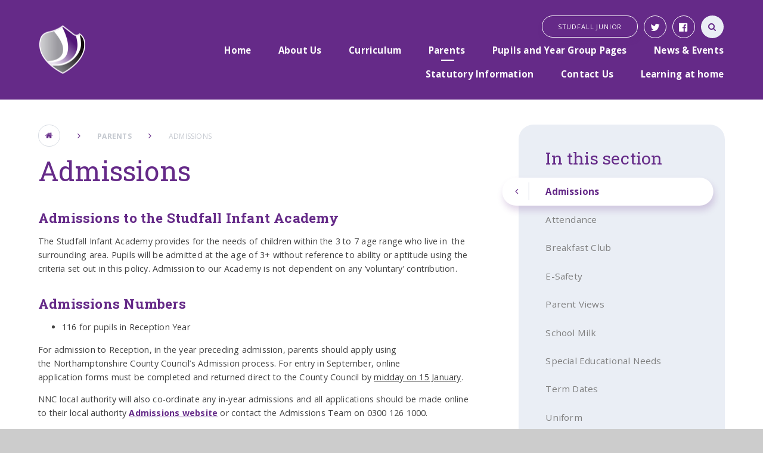

--- FILE ---
content_type: text/html
request_url: https://www.studfallinfantacademy.org/page/?title=Admissions&pid=35
body_size: 58948
content:

<!DOCTYPE html>
<!--[if IE 7]><html class="no-ios no-js lte-ie9 lte-ie8 lte-ie7" lang="en" xml:lang="en"><![endif]-->
<!--[if IE 8]><html class="no-ios no-js lte-ie9 lte-ie8"  lang="en" xml:lang="en"><![endif]-->
<!--[if IE 9]><html class="no-ios no-js lte-ie9"  lang="en" xml:lang="en"><![endif]-->
<!--[if !IE]><!--> <html class="no-ios no-js"  lang="en" xml:lang="en"><!--<![endif]-->
	<head>
		<meta http-equiv="X-UA-Compatible" content="IE=edge" />
		<meta http-equiv="content-type" content="text/html; charset=utf-8"/>
		
		<link rel="canonical" href="https://www.studfallinfantacademy.org/page/?title=Admissions&amp;pid=35">
		<link rel="stylesheet" integrity="sha512-SfTiTlX6kk+qitfevl/7LibUOeJWlt9rbyDn92a1DqWOw9vWG2MFoays0sgObmWazO5BQPiFucnnEAjpAB+/Sw==" crossorigin="anonymous" referrerpolicy="no-referrer" media="screen" href="https://cdnjs.cloudflare.com/ajax/libs/font-awesome/4.7.0/css/font-awesome.min.css?cache=260112">
<!--[if IE 7]><link rel="stylesheet" media="screen" href="https://cdn.juniperwebsites.co.uk/_includes/font-awesome/4.2.0/css/font-awesome-ie7.min.css?cache=v4.6.56.3">
<![endif]-->
		<title>Studfall Infant Academy - Admissions</title>
		
<!--[if IE]>
<script>
console = {log:function(){return;}};
</script>
<![endif]-->

<script>
	var boolItemEditDisabled;
	var boolLanguageMode, boolLanguageEditOriginal;
	var boolViewingConnect;
	var boolConnectDashboard;
	var displayRegions = [];
	var intNewFileCount = 0;
	strItemType = "page";
	strSubItemType = "page";

	var featureSupport = {
		tagging: false,
		eventTagging: false
	};
	var boolLoggedIn = false;
boolAdminMode = false;
	var boolSuperUser = false;
strCookieBarStyle = 'none';
	intParentPageID = "8";
	intCurrentItemID = 35;
	var intCurrentCatID = "";
boolIsHomePage = false;
	boolItemEditDisabled = true;
	boolLanguageEditOriginal=true;
	strCurrentLanguage='en-gb';	strFileAttachmentsUploadLocation = 'bottom';	boolViewingConnect = false;	boolConnectDashboard = false;	var objEditorComponentList = {};

</script>

<script src="https://cdn.juniperwebsites.co.uk/admin/_includes/js/mutation_events.min.js?cache=v4.6.56.3"></script>
<script src="https://cdn.juniperwebsites.co.uk/admin/_includes/js/jquery/jquery.js?cache=v4.6.56.3"></script>
<script src="https://cdn.juniperwebsites.co.uk/admin/_includes/js/jquery/jquery.prefilter.js?cache=v4.6.56.3"></script>
<script src="https://cdn.juniperwebsites.co.uk/admin/_includes/js/jquery/jquery.query.js?cache=v4.6.56.3"></script>
<script src="https://cdn.juniperwebsites.co.uk/admin/_includes/js/jquery/js.cookie.js?cache=v4.6.56.3"></script>
<script src="/_includes/editor/template-javascript.asp?cache=260112"></script>
<script src="/admin/_includes/js/functions/minified/functions.login.new.asp?cache=260112"></script>

  <script>

  </script>
<link href="https://www.studfallinfantacademy.org/feeds/pages.asp?pid=35&lang=en" rel="alternate" type="application/rss+xml" title="Studfall Infant Academy - Admissions - Page Updates"><link href="https://www.studfallinfantacademy.org/feeds/comments.asp?title=Admissions&amp;item=page&amp;pid=35" rel="alternate" type="application/rss+xml" title="Studfall Infant Academy - Admissions - Page Comments"><link rel="stylesheet" media="screen" href="/_site/css/main.css?cache=260112">
<link rel="stylesheet" media="screen" href="/_site/css/adjust-primary.css?cache=260112">


	<meta name="mobile-web-app-capable" content="yes">
	<meta name="apple-mobile-web-app-capable" content="yes">
	<meta name="viewport" content="width=device-width, initial-scale=1, minimum-scale=1, maximum-scale=1">
	<link rel="author" href="/humans.txt">
	<link rel="icon" href="/_site/images/favicons/favicon.ico">
	<link rel="apple-touch-icon" href="/_site/images/favicons/favicon.png">
	<link href="https://fonts.googleapis.com/css?family=Open+Sans:400,400i,600,700,700i|Roboto+Slab:100,300,400,700" rel="stylesheet">

	<script type="text/javascript">
	var iOS = ( navigator.userAgent.match(/(iPad|iPhone|iPod)/g) ? true : false );
	if (iOS) { $('html').removeClass('no-ios').addClass('ios'); }
	</script>


	<svg style="display: none;">
		
		<symbol id="icon_logo" viewBox="0 0 152.33 157.77"><path d="M138.77,27.16s25.64,111.55-97.93,111.41c0,0,18.43,12.71,35.22,19.2,0,0,94.81-31.54,73-121.73,0,0-5.28-7-9.83-9.93a.58.58,0,0,0-.21,0c-.21,0-.48.16-.27,1.08"></path><path d="M78.52,1.35c-.78-2.4,73.84,119.45-49.4,125.92,0,0,6.84,7.15,9.23,8.41,0,0,102.39,4.18,88-100.77,0,0-24.42-25-43.82-34.42a4.9,4.9,0,0,0-2-.5h0a1.86,1.86,0,0,0-2,1.35"></path><path d="M3,36.07c-13.79,60.87,24.14,88.26,24.14,88.26,111.79-14.52,23.73-108,23.73-108q-1.81-.08-3.55-.08C15.45,16.23,3,36.07,3,36.07"></path></symbol>
	</svg>

	<link rel="stylesheet" media="screen" href="https://cdn.juniperwebsites.co.uk/_includes/css/content-blocks.css?cache=v4.6.56.3">
<link rel="stylesheet" media="screen" href="/_includes/css/cookie-colour.asp?cache=260112">
<link rel="stylesheet" media="screen" href="https://cdn.juniperwebsites.co.uk/_includes/css/cookies.css?cache=v4.6.56.3">
<link rel="stylesheet" media="screen" href="https://cdn.juniperwebsites.co.uk/_includes/css/cookies.advanced.css?cache=v4.6.56.3">
<link rel="stylesheet" media="screen" href="https://cdn.juniperwebsites.co.uk/_includes/css/overlord.css?cache=v4.6.56.3">
<link rel="stylesheet" media="screen" href="https://cdn.juniperwebsites.co.uk/_includes/css/templates.css?cache=v4.6.56.3">
<link rel="stylesheet" media="screen" href="/_site/css/attachments.css?cache=260112">
<link rel="stylesheet" media="screen" href="/_site/css/templates.css?cache=260112">
<style>#print_me { display: none;}</style><script src="https://cdn.juniperwebsites.co.uk/admin/_includes/js/modernizr.js?cache=v4.6.56.3"></script>

        <meta property="og:site_name" content="Studfall Infant Academy" />
        <meta property="og:title" content="Admissions" />
        <meta property="og:image" content="https://www.studfallinfantacademy.org/_site/images/design/thumbnail.jpg" />
        <meta property="og:type" content="website" />
        <meta property="twitter:card" content="summary" />
</head>


    <body>


<div id="print_me"></div>
<div class="mason mason--primary mason--inner mason--urgent">

	<section class="access">
		<a class="access__anchor" name="header"></a>
		<a class="access__link" href="#content">Skip to content &darr;</a>
	</section>

	<header class="header parent block-d center oc-invert">
		<div class="header__bg abs_fill gradient"></div>

		

		<div class="header__content">
			<div class="header__main ms-center">
				<a class="header__title a_block" href="/">
					<img src="/_site/images/design/logo.png" title="Studfall Infant Academy">
				</a>
				
				<button class="menu__btn icon w400" data-toggle=".mason--menu">
					<div class="menu__btn--front"><i class="fa fa-bars" aria-hidden="true"></i></div>
					<div class="menu__btn--back"><i class="fa fa-close" aria-hidden="true"></i></div>
				</button>
				
			</div><section class="menu parent">
				<nav class="menu__bar">
					<ul class="menu__bar__list"><li class="menu__bar__list__item menu__bar__list__item--page_1"><a class="menu__bar__list__item__link a_block" id="page_1" href="/"><strong>Home</strong></a><button class="menu__bar__list__item__button" data-tab=".menu__bar__list__item--page_1--expand"><i class="menu__bar__list__item__button__icon fa fa-angle-down"></i></button></li><li class="menu__bar__list__item menu__bar__list__item--page_6 menu__bar__list__item--subitems"><a class="menu__bar__list__item__link a_block" id="page_6" href="/page/?title=About+Us&amp;pid=6"><strong>About Us</strong></a><button class="menu__bar__list__item__button" data-tab=".menu__bar__list__item--page_6--expand"><i class="menu__bar__list__item__button__icon fa fa-angle-down"></i></button><ul class="menu__bar__list__item__sub"><li class="menu__bar__list__item menu__bar__list__item--page_12"><a class="menu__bar__list__item__link a_block" id="page_12" href="/page/?title=Academy+Policies&amp;pid=12"><strong>Academy Policies</strong></a><button class="menu__bar__list__item__button" data-tab=".menu__bar__list__item--page_12--expand"><i class="menu__bar__list__item__button__icon fa fa-angle-down"></i></button></li><li class="menu__bar__list__item menu__bar__list__item--page_161"><a class="menu__bar__list__item__link a_block" id="page_161" href="/page/?title=Behaviour&amp;pid=161"><strong>Behaviour</strong></a><button class="menu__bar__list__item__button" data-tab=".menu__bar__list__item--page_161--expand"><i class="menu__bar__list__item__button__icon fa fa-angle-down"></i></button></li><li class="menu__bar__list__item menu__bar__list__item--page_13"><a class="menu__bar__list__item__link a_block" id="page_13" href="/page/?title=British+Values&amp;pid=13"><strong>British Values</strong></a><button class="menu__bar__list__item__button" data-tab=".menu__bar__list__item--page_13--expand"><i class="menu__bar__list__item__button__icon fa fa-angle-down"></i></button></li><li class="menu__bar__list__item menu__bar__list__item--page_15"><a class="menu__bar__list__item__link a_block" id="page_15" href="/page/?title=Data+Protection&amp;pid=15"><strong>Data Protection</strong></a><button class="menu__bar__list__item__button" data-tab=".menu__bar__list__item--page_15--expand"><i class="menu__bar__list__item__button__icon fa fa-angle-down"></i></button></li><li class="menu__bar__list__item menu__bar__list__item--page_16"><a class="menu__bar__list__item__link a_block" id="page_16" href="/page/?title=Equality+Objectives&amp;pid=16"><strong>Equality Objectives</strong></a><button class="menu__bar__list__item__button" data-tab=".menu__bar__list__item--page_16--expand"><i class="menu__bar__list__item__button__icon fa fa-angle-down"></i></button></li><li class="menu__bar__list__item menu__bar__list__item--page_17"><a class="menu__bar__list__item__link a_block" id="page_17" href="/page/?title=Financial+Information&amp;pid=17"><strong>Financial Information</strong></a><button class="menu__bar__list__item__button" data-tab=".menu__bar__list__item--page_17--expand"><i class="menu__bar__list__item__button__icon fa fa-angle-down"></i></button></li><li class="menu__bar__list__item menu__bar__list__item--page_18"><a class="menu__bar__list__item__link a_block" id="page_18" href="/page/?title=Freedom+of+Information&amp;pid=18"><strong>Freedom of Information</strong></a><button class="menu__bar__list__item__button" data-tab=".menu__bar__list__item--page_18--expand"><i class="menu__bar__list__item__button__icon fa fa-angle-down"></i></button></li><li class="menu__bar__list__item menu__bar__list__item--page_11"><a class="menu__bar__list__item__link a_block" id="page_11" href="/page/?title=Governance&amp;pid=11"><strong>Governance</strong></a><button class="menu__bar__list__item__button" data-tab=".menu__bar__list__item--page_11--expand"><i class="menu__bar__list__item__button__icon fa fa-angle-down"></i></button></li><li class="menu__bar__list__item menu__bar__list__item--page_64"><a class="menu__bar__list__item__link a_block" id="page_64" href="/page/?title=Meet+our+staff&amp;pid=64"><strong>Meet our staff</strong></a><button class="menu__bar__list__item__button" data-tab=".menu__bar__list__item--page_64--expand"><i class="menu__bar__list__item__button__icon fa fa-angle-down"></i></button></li><li class="menu__bar__list__item menu__bar__list__item--page_69"><a class="menu__bar__list__item__link a_block" id="page_69" href="/page/?title=Mission%2C+Vision+and+Ethos&amp;pid=69"><strong>Mission, Vision and Ethos</strong></a><button class="menu__bar__list__item__button" data-tab=".menu__bar__list__item--page_69--expand"><i class="menu__bar__list__item__button__icon fa fa-angle-down"></i></button></li><li class="menu__bar__list__item menu__bar__list__item--page_20"><a class="menu__bar__list__item__link a_block" id="page_20" href="/page/?title=Ofsted&amp;pid=20"><strong>Ofsted</strong></a><button class="menu__bar__list__item__button" data-tab=".menu__bar__list__item--page_20--expand"><i class="menu__bar__list__item__button__icon fa fa-angle-down"></i></button></li><li class="menu__bar__list__item menu__bar__list__item--page_21"><a class="menu__bar__list__item__link a_block" id="page_21" href="/page/?title=Our+Performance&amp;pid=21"><strong>Our Performance</strong></a><button class="menu__bar__list__item__button" data-tab=".menu__bar__list__item--page_21--expand"><i class="menu__bar__list__item__button__icon fa fa-angle-down"></i></button></li><li class="menu__bar__list__item menu__bar__list__item--page_22"><a class="menu__bar__list__item__link a_block" id="page_22" href="/page/?title=Pupil+Premium&amp;pid=22"><strong>Pupil Premium</strong></a><button class="menu__bar__list__item__button" data-tab=".menu__bar__list__item--page_22--expand"><i class="menu__bar__list__item__button__icon fa fa-angle-down"></i></button></li><li class="menu__bar__list__item menu__bar__list__item--page_23"><a class="menu__bar__list__item__link a_block" id="page_23" href="/page/?title=Sports+Premium&amp;pid=23"><strong>Sports Premium</strong></a><button class="menu__bar__list__item__button" data-tab=".menu__bar__list__item--page_23--expand"><i class="menu__bar__list__item__button__icon fa fa-angle-down"></i></button></li><li class="menu__bar__list__item menu__bar__list__item--page_10"><a class="menu__bar__list__item__link a_block" id="page_10" href="/page/?title=Vacancies&amp;pid=10"><strong>Vacancies</strong></a><button class="menu__bar__list__item__button" data-tab=".menu__bar__list__item--page_10--expand"><i class="menu__bar__list__item__button__icon fa fa-angle-down"></i></button></li><li class="menu__bar__list__item menu__bar__list__item--news_category_12"><a class="menu__bar__list__item__link a_block" id="news_category_12" href="/news/?pid=6&amp;nid=12"><strong>Safeguarding</strong></a><button class="menu__bar__list__item__button" data-tab=".menu__bar__list__item--news_category_12--expand"><i class="menu__bar__list__item__button__icon fa fa-angle-down"></i></button></li><li class="menu__bar__list__item menu__bar__list__item--news_category_11"><a class="menu__bar__list__item__link a_block" id="news_category_11" href="/news/?pid=6&amp;nid=11"><strong>Virtual Tour</strong></a><button class="menu__bar__list__item__button" data-tab=".menu__bar__list__item--news_category_11--expand"><i class="menu__bar__list__item__button__icon fa fa-angle-down"></i></button></li></ul></li><li class="menu__bar__list__item menu__bar__list__item--page_7 menu__bar__list__item--subitems"><a class="menu__bar__list__item__link a_block" id="page_7" href="/page/?title=Curriculum&amp;pid=7"><strong>Curriculum</strong></a><button class="menu__bar__list__item__button" data-tab=".menu__bar__list__item--page_7--expand"><i class="menu__bar__list__item__button__icon fa fa-angle-down"></i></button><ul class="menu__bar__list__item__sub"><li class="menu__bar__list__item menu__bar__list__item--page_25"><a class="menu__bar__list__item__link a_block" id="page_25" href="/page/?title=English+%2D+Reading+and+Writing&amp;pid=25"><strong>English - Reading and Writing</strong></a><button class="menu__bar__list__item__button" data-tab=".menu__bar__list__item--page_25--expand"><i class="menu__bar__list__item__button__icon fa fa-angle-down"></i></button></li><li class="menu__bar__list__item menu__bar__list__item--page_26"><a class="menu__bar__list__item__link a_block" id="page_26" href="/page/?title=Maths&amp;pid=26"><strong>Maths</strong></a><button class="menu__bar__list__item__button" data-tab=".menu__bar__list__item--page_26--expand"><i class="menu__bar__list__item__button__icon fa fa-angle-down"></i></button></li><li class="menu__bar__list__item menu__bar__list__item--page_28"><a class="menu__bar__list__item__link a_block" id="page_28" href="/page/?title=History&amp;pid=28"><strong>History</strong></a><button class="menu__bar__list__item__button" data-tab=".menu__bar__list__item--page_28--expand"><i class="menu__bar__list__item__button__icon fa fa-angle-down"></i></button></li><li class="menu__bar__list__item menu__bar__list__item--page_29"><a class="menu__bar__list__item__link a_block" id="page_29" href="/page/?title=Geography&amp;pid=29"><strong>Geography</strong></a><button class="menu__bar__list__item__button" data-tab=".menu__bar__list__item--page_29--expand"><i class="menu__bar__list__item__button__icon fa fa-angle-down"></i></button></li><li class="menu__bar__list__item menu__bar__list__item--page_31"><a class="menu__bar__list__item__link a_block" id="page_31" href="/page/?title=%26%238203%3B++++++++++++++++++++++Music&amp;pid=31"><strong>&#8203;                      Music</strong></a><button class="menu__bar__list__item__button" data-tab=".menu__bar__list__item--page_31--expand"><i class="menu__bar__list__item__button__icon fa fa-angle-down"></i></button></li><li class="menu__bar__list__item menu__bar__list__item--page_32"><a class="menu__bar__list__item__link a_block" id="page_32" href="/page/?title=PE&amp;pid=32"><strong>PE</strong></a><button class="menu__bar__list__item__button" data-tab=".menu__bar__list__item--page_32--expand"><i class="menu__bar__list__item__button__icon fa fa-angle-down"></i></button></li><li class="menu__bar__list__item menu__bar__list__item--page_34"><a class="menu__bar__list__item__link a_block" id="page_34" href="/page/?title=%26%238203%3B++++++++++++++++++++++PSHE%26%238203%3B&amp;pid=34"><strong>&#8203;                      PSHE&#8203;</strong></a><button class="menu__bar__list__item__button" data-tab=".menu__bar__list__item--page_34--expand"><i class="menu__bar__list__item__button__icon fa fa-angle-down"></i></button></li><li class="menu__bar__list__item menu__bar__list__item--page_114"><a class="menu__bar__list__item__link a_block" id="page_114" href="/page/?title=%26%238203%3B%26%238203%3B%26%238203%3B%26%238203%3B%26%238203%3B%26%238203%3BArt&amp;pid=114"><strong>&#8203;&#8203;&#8203;&#8203;&#8203;&#8203;Art</strong></a><button class="menu__bar__list__item__button" data-tab=".menu__bar__list__item--page_114--expand"><i class="menu__bar__list__item__button__icon fa fa-angle-down"></i></button></li><li class="menu__bar__list__item menu__bar__list__item--page_147"><a class="menu__bar__list__item__link a_block" id="page_147" href="/page/?title=Computing&amp;pid=147"><strong>Computing</strong></a><button class="menu__bar__list__item__button" data-tab=".menu__bar__list__item--page_147--expand"><i class="menu__bar__list__item__button__icon fa fa-angle-down"></i></button></li><li class="menu__bar__list__item menu__bar__list__item--page_139"><a class="menu__bar__list__item__link a_block" id="page_139" href="/page/?title=Design+and+Technology&amp;pid=139"><strong>Design and Technology</strong></a><button class="menu__bar__list__item__button" data-tab=".menu__bar__list__item--page_139--expand"><i class="menu__bar__list__item__button__icon fa fa-angle-down"></i></button></li><li class="menu__bar__list__item menu__bar__list__item--page_151"><a class="menu__bar__list__item__link a_block" id="page_151" href="/page/?title=Phonics&amp;pid=151"><strong>Phonics</strong></a><button class="menu__bar__list__item__button" data-tab=".menu__bar__list__item--page_151--expand"><i class="menu__bar__list__item__button__icon fa fa-angle-down"></i></button></li><li class="menu__bar__list__item menu__bar__list__item--page_74"><a class="menu__bar__list__item__link a_block" id="page_74" href="/page/?title=Religious+Education&amp;pid=74"><strong>Religious Education</strong></a><button class="menu__bar__list__item__button" data-tab=".menu__bar__list__item--page_74--expand"><i class="menu__bar__list__item__button__icon fa fa-angle-down"></i></button></li><li class="menu__bar__list__item menu__bar__list__item--page_146"><a class="menu__bar__list__item__link a_block" id="page_146" href="/page/?title=Science&amp;pid=146"><strong>Science</strong></a><button class="menu__bar__list__item__button" data-tab=".menu__bar__list__item--page_146--expand"><i class="menu__bar__list__item__button__icon fa fa-angle-down"></i></button></li></ul></li><li class="menu__bar__list__item menu__bar__list__item--page_8 menu__bar__list__item--subitems menu__bar__list__item--selected"><a class="menu__bar__list__item__link a_block" id="page_8" href="/page/?title=Parents&amp;pid=8"><strong>Parents</strong></a><button class="menu__bar__list__item__button" data-tab=".menu__bar__list__item--page_8--expand"><i class="menu__bar__list__item__button__icon fa fa-angle-down"></i></button><ul class="menu__bar__list__item__sub"><li class="menu__bar__list__item menu__bar__list__item--page_35 menu__bar__list__item--selected menu__bar__list__item--final"><a class="menu__bar__list__item__link a_block" id="page_35" href="/page/?title=Admissions&amp;pid=35"><strong>Admissions</strong></a><button class="menu__bar__list__item__button" data-tab=".menu__bar__list__item--page_35--expand"><i class="menu__bar__list__item__button__icon fa fa-angle-down"></i></button></li><li class="menu__bar__list__item menu__bar__list__item--page_36"><a class="menu__bar__list__item__link a_block" id="page_36" href="/page/?title=Attendance&amp;pid=36"><strong>Attendance</strong></a><button class="menu__bar__list__item__button" data-tab=".menu__bar__list__item--page_36--expand"><i class="menu__bar__list__item__button__icon fa fa-angle-down"></i></button></li><li class="menu__bar__list__item menu__bar__list__item--page_45"><a class="menu__bar__list__item__link a_block" id="page_45" href="/page/?title=Breakfast+Club&amp;pid=45"><strong>Breakfast Club</strong></a><button class="menu__bar__list__item__button" data-tab=".menu__bar__list__item--page_45--expand"><i class="menu__bar__list__item__button__icon fa fa-angle-down"></i></button></li><li class="menu__bar__list__item menu__bar__list__item--page_39"><a class="menu__bar__list__item__link a_block" id="page_39" href="/page/?title=E%2DSafety&amp;pid=39"><strong>E-Safety</strong></a><button class="menu__bar__list__item__button" data-tab=".menu__bar__list__item--page_39--expand"><i class="menu__bar__list__item__button__icon fa fa-angle-down"></i></button></li><li class="menu__bar__list__item menu__bar__list__item--page_44"><a class="menu__bar__list__item__link a_block" id="page_44" href="/page/?title=Parent+Views&amp;pid=44"><strong>Parent Views</strong></a><button class="menu__bar__list__item__button" data-tab=".menu__bar__list__item--page_44--expand"><i class="menu__bar__list__item__button__icon fa fa-angle-down"></i></button></li><li class="menu__bar__list__item menu__bar__list__item--page_43"><a class="menu__bar__list__item__link a_block" id="page_43" href="/page/?title=School+Milk&amp;pid=43"><strong>School Milk</strong></a><button class="menu__bar__list__item__button" data-tab=".menu__bar__list__item--page_43--expand"><i class="menu__bar__list__item__button__icon fa fa-angle-down"></i></button></li><li class="menu__bar__list__item menu__bar__list__item--page_42"><a class="menu__bar__list__item__link a_block" id="page_42" href="/page/?title=Special+Educational+Needs&amp;pid=42"><strong>Special Educational Needs</strong></a><button class="menu__bar__list__item__button" data-tab=".menu__bar__list__item--page_42--expand"><i class="menu__bar__list__item__button__icon fa fa-angle-down"></i></button></li><li class="menu__bar__list__item menu__bar__list__item--page_40"><a class="menu__bar__list__item__link a_block" id="page_40" href="/page/?title=Term+Dates&amp;pid=40"><strong>Term Dates</strong></a><button class="menu__bar__list__item__button" data-tab=".menu__bar__list__item--page_40--expand"><i class="menu__bar__list__item__button__icon fa fa-angle-down"></i></button></li><li class="menu__bar__list__item menu__bar__list__item--page_41"><a class="menu__bar__list__item__link a_block" id="page_41" href="/page/?title=Uniform&amp;pid=41"><strong>Uniform</strong></a><button class="menu__bar__list__item__button" data-tab=".menu__bar__list__item--page_41--expand"><i class="menu__bar__list__item__button__icon fa fa-angle-down"></i></button></li><li class="menu__bar__list__item menu__bar__list__item--page_162"><a class="menu__bar__list__item__link a_block" id="page_162" href="/page/?title=Charging+and+Remissions&amp;pid=162"><strong>Charging and Remissions</strong></a><button class="menu__bar__list__item__button" data-tab=".menu__bar__list__item--page_162--expand"><i class="menu__bar__list__item__button__icon fa fa-angle-down"></i></button></li><li class="menu__bar__list__item menu__bar__list__item--page_152"><a class="menu__bar__list__item__link a_block" id="page_152" href="/page/?title=Complaints&amp;pid=152"><strong>Complaints</strong></a><button class="menu__bar__list__item__button" data-tab=".menu__bar__list__item--page_152--expand"><i class="menu__bar__list__item__button__icon fa fa-angle-down"></i></button></li><li class="menu__bar__list__item menu__bar__list__item--page_73"><a class="menu__bar__list__item__link a_block" id="page_73" href="/page/?title=Letters+to+Parents&amp;pid=73"><strong>Letters to Parents</strong></a><button class="menu__bar__list__item__button" data-tab=".menu__bar__list__item--page_73--expand"><i class="menu__bar__list__item__button__icon fa fa-angle-down"></i></button></li><li class="menu__bar__list__item menu__bar__list__item--page_75"><a class="menu__bar__list__item__link a_block" id="page_75" href="/page/?title=Newsletters&amp;pid=75"><strong>Newsletters</strong></a><button class="menu__bar__list__item__button" data-tab=".menu__bar__list__item--page_75--expand"><i class="menu__bar__list__item__button__icon fa fa-angle-down"></i></button></li><li class="menu__bar__list__item menu__bar__list__item--page_165"><a class="menu__bar__list__item__link a_block" id="page_165" href="/page/?title=Supporting+Behaviour&amp;pid=165"><strong>Supporting Behaviour</strong></a><button class="menu__bar__list__item__button" data-tab=".menu__bar__list__item--page_165--expand"><i class="menu__bar__list__item__button__icon fa fa-angle-down"></i></button></li><li class="menu__bar__list__item menu__bar__list__item--page_104"><a class="menu__bar__list__item__link a_block" id="page_104" href="/page/?title=Supporting+your+child%27s+learning&amp;pid=104"><strong>Supporting your child's learning</strong></a><button class="menu__bar__list__item__button" data-tab=".menu__bar__list__item--page_104--expand"><i class="menu__bar__list__item__button__icon fa fa-angle-down"></i></button></li></ul></li><li class="menu__bar__list__item menu__bar__list__item--page_9 menu__bar__list__item--subitems"><a class="menu__bar__list__item__link a_block" id="page_9" href="/page/?title=Pupils+and+Year+Group+Pages&amp;pid=9"><strong>Pupils and Year Group Pages</strong></a><button class="menu__bar__list__item__button" data-tab=".menu__bar__list__item--page_9--expand"><i class="menu__bar__list__item__button__icon fa fa-angle-down"></i></button><ul class="menu__bar__list__item__sub"><li class="menu__bar__list__item menu__bar__list__item--page_46"><a class="menu__bar__list__item__link a_block" id="page_46" href="/page/?title=Clubs&amp;pid=46"><strong>Clubs</strong></a><button class="menu__bar__list__item__button" data-tab=".menu__bar__list__item--page_46--expand"><i class="menu__bar__list__item__button__icon fa fa-angle-down"></i></button></li><li class="menu__bar__list__item menu__bar__list__item--page_47"><a class="menu__bar__list__item__link a_block" id="page_47" href="/page/?title=Code+of+Conduct&amp;pid=47"><strong>Code of Conduct</strong></a><button class="menu__bar__list__item__button" data-tab=".menu__bar__list__item--page_47--expand"><i class="menu__bar__list__item__button__icon fa fa-angle-down"></i></button></li><li class="menu__bar__list__item menu__bar__list__item--page_48"><a class="menu__bar__list__item__link a_block" id="page_48" href="/page/?title=Digital+Citizenship&amp;pid=48"><strong>Digital Citizenship</strong></a><button class="menu__bar__list__item__button" data-tab=".menu__bar__list__item--page_48--expand"><i class="menu__bar__list__item__button__icon fa fa-angle-down"></i></button></li><li class="menu__bar__list__item menu__bar__list__item--page_50"><a class="menu__bar__list__item__link a_block" id="page_50" href="/page/?title=Lunchtimes&amp;pid=50"><strong>Lunchtimes</strong></a><button class="menu__bar__list__item__button" data-tab=".menu__bar__list__item--page_50--expand"><i class="menu__bar__list__item__button__icon fa fa-angle-down"></i></button></li><li class="menu__bar__list__item menu__bar__list__item--photo_gallery_1"><a class="menu__bar__list__item__link a_block" id="photo_gallery_1" href="/gallery/?pid=9&amp;gcatid=1"><strong>Photo Gallery</strong></a><button class="menu__bar__list__item__button" data-tab=".menu__bar__list__item--photo_gallery_1--expand"><i class="menu__bar__list__item__button__icon fa fa-angle-down"></i></button></li><li class="menu__bar__list__item menu__bar__list__item--page_51"><a class="menu__bar__list__item__link a_block" id="page_51" href="/page/?title=Staying+Safe&amp;pid=51"><strong>Staying Safe</strong></a><button class="menu__bar__list__item__button" data-tab=".menu__bar__list__item--page_51--expand"><i class="menu__bar__list__item__button__icon fa fa-angle-down"></i></button></li><li class="menu__bar__list__item menu__bar__list__item--page_52"><a class="menu__bar__list__item__link a_block" id="page_52" href="/page/?title=School+Council&amp;pid=52"><strong>School Council</strong></a><button class="menu__bar__list__item__button" data-tab=".menu__bar__list__item--page_52--expand"><i class="menu__bar__list__item__button__icon fa fa-angle-down"></i></button></li><li class="menu__bar__list__item menu__bar__list__item--page_53"><a class="menu__bar__list__item__link a_block" id="page_53" href="/page/?title=Times+of+the+Day&amp;pid=53"><strong>Times of the Day</strong></a><button class="menu__bar__list__item__button" data-tab=".menu__bar__list__item--page_53--expand"><i class="menu__bar__list__item__button__icon fa fa-angle-down"></i></button></li><li class="menu__bar__list__item menu__bar__list__item--page_54"><a class="menu__bar__list__item__link a_block" id="page_54" href="/page/?title=Year+Pages&amp;pid=54"><strong>Year Pages</strong></a><button class="menu__bar__list__item__button" data-tab=".menu__bar__list__item--page_54--expand"><i class="menu__bar__list__item__button__icon fa fa-angle-down"></i></button></li></ul></li><li class="menu__bar__list__item menu__bar__list__item--page_3 menu__bar__list__item--subitems"><a class="menu__bar__list__item__link a_block" id="page_3" href="/page/?title=News+%26amp%3B+Events&amp;pid=3"><strong>News &amp; Events</strong></a><button class="menu__bar__list__item__button" data-tab=".menu__bar__list__item--page_3--expand"><i class="menu__bar__list__item__button__icon fa fa-angle-down"></i></button><ul class="menu__bar__list__item__sub"><li class="menu__bar__list__item menu__bar__list__item--url_1"><a class="menu__bar__list__item__link a_block" id="url_1" href="/calendar/?calid=1&amp;pid=3&amp;viewid=1"><strong>Calendar of Events</strong></a><button class="menu__bar__list__item__button" data-tab=".menu__bar__list__item--url_1--expand"><i class="menu__bar__list__item__button__icon fa fa-angle-down"></i></button></li><li class="menu__bar__list__item menu__bar__list__item--news_category_1"><a class="menu__bar__list__item__link a_block" id="news_category_1" href="/news/?pid=3&amp;nid=1"><strong>Latest News</strong></a><button class="menu__bar__list__item__button" data-tab=".menu__bar__list__item--news_category_1--expand"><i class="menu__bar__list__item__button__icon fa fa-angle-down"></i></button></li><li class="menu__bar__list__item menu__bar__list__item--news_category_17"><a class="menu__bar__list__item__link a_block" id="news_category_17" href="/news/?pid=3&amp;nid=17"><strong>Reception 26- prospective families tour dates</strong></a><button class="menu__bar__list__item__button" data-tab=".menu__bar__list__item--news_category_17--expand"><i class="menu__bar__list__item__button__icon fa fa-angle-down"></i></button></li></ul></li><li class="menu__bar__list__item menu__bar__list__item--page_163"><a class="menu__bar__list__item__link a_block" id="page_163" href="/page/?title=Statutory+Information&amp;pid=163"><strong>Statutory Information</strong></a><button class="menu__bar__list__item__button" data-tab=".menu__bar__list__item--page_163--expand"><i class="menu__bar__list__item__button__icon fa fa-angle-down"></i></button></li><li class="menu__bar__list__item menu__bar__list__item--page_2"><a class="menu__bar__list__item__link a_block" id="page_2" href="/page/?title=Contact+Us&amp;pid=2"><strong>Contact Us</strong></a><button class="menu__bar__list__item__button" data-tab=".menu__bar__list__item--page_2--expand"><i class="menu__bar__list__item__button__icon fa fa-angle-down"></i></button></li><li class="menu__bar__list__item menu__bar__list__item--page_167"><a class="menu__bar__list__item__link a_block" id="page_167" href="/page/?title=Learning+at+home&amp;pid=167"><strong>Learning at home</strong></a><button class="menu__bar__list__item__button" data-tab=".menu__bar__list__item--page_167--expand"><i class="menu__bar__list__item__button__icon fa fa-angle-down"></i></button></li></ul>
					<div class="menu__extra smlcaps">
						<div class='ms-btn campus__link' data-link='CLOSE'><a href="CLOSE?l=0">Studfall Infant </a></div><div class='ms-btn campus__link' data-link='http://www.studfalljunioracademy.org'><a href="http://www.studfalljunioracademy.org?l=0">Studfall Junior </a></div><ul class='iconlinks list'><li class="iconlinks__item"><a href="https://twitter.com/StudfallInfant" target="_self" class="iconlinks__item__link icon sml a_block" title="Twitter"><i class="fa fa-twitter" aria-hidden="true"></i></a></li><li class="iconlinks__item"><a href="https://www.facebook.com/www.studfallschool.co.uk" target="_self" class="iconlinks__item__link icon sml a_block" title="Facebook"><i class="fa fa-facebook-official" aria-hidden="true"></i></a></li><li class="iconlinks__item js-only"><a href="" class="iconlinks__item__link icon sml a_block ocular__toggle"><i class="fa fa-cog" aria-hidden="true"></i></a></li><li class="iconlinks__item js-only"><div class="iconlinks__item__link icon sml"><i class="fa fa-globe" aria-hidden="true"></i><div id="js-translate" class="abs_fill"></div></div></li></ul>
						<div class="ocular"></div>
						<form class="menu__search" method="post" action="/search/default.asp?pid=0">
						    <input class="search__input fs12 oc-invert" type="text" value="Search..." type="text" name="searchValue" title="search..."
						        onblur="if (this.value == '') {this.value = 'Search...';}"
						        onfocus="if (this.value == 'Search...') {this.value = '';}" />
						</form>
					</div>
				</nav>
			</section>
		</div>
	</header>

	
	<section class="hero parent block-d gradient oc-invert">
		<div class="hero__img__fade">
			<ul class="hero__slideshow list abs_fill oc-hide gradient">
				<li class="abs_fill bg_fill"><div class="abs_fill hero__img" data-src="/_site/data/files/images/slideshow/0714D61AE8E740B2505847AE19A8689F.jpg" data-bgfill="cover"></div></li><li class="abs_fill bg_fill"><div class="abs_fill hero__img" data-src="/_site/data/files/images/slideshow/1E1E5AF68698F7D48C0B2E8BFDBBC3C5.jpg" data-bgfill="cover"></div></li><li class="abs_fill bg_fill"><div class="abs_fill hero__img" data-src="/_site/data/files/images/slideshow/35D7CCA5F38298DBA38E5169D9F94229.jpg" data-bgfill="cover"></div></li><li class="abs_fill bg_fill"><div class="abs_fill hero__img" data-src="/_site/data/files/images/slideshow/47328FC67C368FC804E4411D6EA9300A.jpg" data-bgfill="cover"></div></li><li class="abs_fill bg_fill"><div class="abs_fill hero__img" data-src="/_site/data/files/images/slideshow/4DBEABE4988CE3217966CE6F62650B36.jpg" data-bgfill="cover"></div></li><li class="abs_fill bg_fill"><div class="abs_fill hero__img" data-src="/_site/data/files/images/slideshow/56CB154F9F63AA278D6768ACB61EB840.jpg" data-bgfill="cover"></div></li><li class="abs_fill bg_fill"><div class="abs_fill hero__img" data-src="/_site/data/files/images/slideshow/5928FE2523E6FDA4FB6CBC6E1820B42A.jpg" data-bgfill="cover"></div></li><li class="abs_fill bg_fill"><div class="abs_fill hero__img" data-src="/_site/data/files/images/slideshow/68C71104D0F2FD1A531501C9CD75EF49.jpg" data-bgfill="cover"></div></li><li class="abs_fill bg_fill"><div class="abs_fill hero__img" data-src="/_site/data/files/images/slideshow/BD7899F195E6EBAEAE6C1420604CE259.jpg" data-bgfill="cover"></div></li>
			</ul>

			<div class="hero__overlay parent">

				
				<div class="hero__overlay__content ms-center">

					
					<svg class="hero__overlay__logo oc-hide"><use xlink:href='#icon_logo' x='0' y='0'></use></svg>
					

					<div class="hero__overlay__txt">
						<div class="hero__overlay__title">
							<h1 class="w300"><strong>Studfall Infant </strong>Academy</h1>
						</div>
						
					</div>

				</div>
			</div>

		</div>
	</section>

	

	<main class="main main--inner parent block-l highlight-border">
		<div class="curve above curve--main highlight-curve"><svg class='curve-1' viewBox='0 0 1339.24 47.89' preserveAspectRatio='none'><path d='M1339,36.89C1328.94,35.74,999.07-1,668.6-1,333.65-1,0,36.89,0,36.89v11H1339.24v-11Z'></path></svg><svg viewBox='0 0 1339.24 47.89' preserveAspectRatio='none' class='curve-2'><path d='M668.6,10C333.65,10,0,48.38,0,48.38H1339C1328.94,47.21,999.07,10,668.6,10Z'></path></svg></div>
		<div class="main__content ms-center">

			<div class="content content--page">

				<a class="content__anchor" name="content"></a>

				<ul class="content__path"><li class="content__path__item content__path__item--page_1"><i class="content__path__item__sep fa fa-angle-right" aria-hidden="true"></i><a href="/"><div class="icon"><i class="fa fa-home" aria-hidden="true"></i></div></a></li><li class="content__path__item content__path__item--page_8 content__path__item--selected"><i class="content__path__item__sep fa fa-angle-right" aria-hidden="true"></i><a class="content__path__item__link" id="page_8" href="/page/?title=Parents&amp;pid=8"><strong class="fs12">Parents</strong></a></li><li class="content__path__item content__path__item--page_35 content__path__item--selected content__path__item--final"><i class="content__path__item__sep fa fa-angle-right" aria-hidden="true"></i><a class="content__path__item__link" id="page_35" href="/page/?title=Admissions&amp;pid=35"><strong class="fs12">Admissions</strong></a></li></ul><h1 class="content__title" id="itemTitle"><span>Admissions</span></h1><span>

				<div class="content__region"><h4 class="ocular-col ocular-font"><strong>Admissions to the&nbsp;Studfall Infant Academy</strong></h4>

<p class="ocular-col ocular-font">The&nbsp;Studfall Infant Academy provides for the needs of children within the 3 to 7 age range who live in&nbsp; the surrounding area. Pupils will be admitted at the age of 3+ without reference to ability or aptitude using the criteria set out in this policy. Admission to our Academy is not dependent on any &lsquo;voluntary&rsquo; contribution.</p>

<h4 class="ocular-col ocular-font"><strong>Admissions Numbers</strong></h4>

<ul class="ocular-col ocular-font">
	<li class="ocular-col ocular-font">116&nbsp;for pupils in Reception Year</li>
</ul>

<p class="ocular-col ocular-font">For admission to Reception, in the year preceding admission, parents should apply using the&nbsp;Northamptonshire County Council&rsquo;s Admission process. For entry in September, online application&nbsp;forms must be completed and returned direct to the County Council by&nbsp;<u class="ocular-col ocular-font">midday on 15 January</u>.</p>

<p style="margin-left:0cm; margin-right:0cm"><span><span><span>NNC local authority will also co-ordinate any in-year admissions and all applications should be made online to their local authority <strong><a href="https://www.northnorthants.gov.uk/school-admissions">Admissions website</a>&nbsp;</strong>or contact the Admissions Team on 0300 126 1000.</span></span></span></p>

<p class="ocular-col ocular-font">For all <strong>Nursery</strong> admissions, please contact the Academy.</p>

<h4 class="ocular-col ocular-font"><strong>Appeals</strong></h4>

<p class="ocular-col ocular-font">If a parent&rsquo;s/carer&rsquo;s application for a place at the Academy is unsuccessful, they have the right of appeal to an Independent Appeals Panel.</p>

<p class="ocular-col ocular-font">Parents/carers should submit their appeal, in writing and giving their reasons for appeal, via the online appeal form on the <strong><a href="https://www.northnorthants.gov.uk/school-admissions/appeal-school-place">NNC website</a></strong>. &nbsp;Please visit this Appeals website for more information about deadlines and to complete the form.</p>

<p class="ocular-col ocular-font"><strong class="ocular-col ocular-font">Please be aware that the regulations under Section I of the School Standards and Framework Act 1998 limit the size of an infant class (a class in which the majority of children will reach the age of 5, 6 or 7 during the school year) to 30 pupils per class teacher.</strong> <strong class="ocular-col ocular-font">Admissions over this limit are only permitted in very limited circumstances.</strong></p>

<p class="ocular-col ocular-font">If you have any queries regarding your child&rsquo;s admission, please contact us at the Academy on 01536 264540.</p>
</div><div class="content__attachments">
<ol class="content__attachments__list content__attachments__list--3 fileAttachmentList">
<li><a class="content__attachments__list__item attach__link a_block block-d bg-ter oc-border" id="content__attachments__list__item--2959" href="https://www.studfallinfantacademy.org/attachments/download.asp?file=2959&amp;type=pdf" target="_blank" rel="2959"><div class="attach__bg abs_fill gradient oc-hide"></div><div class="attach__ico icon block-d"><i class="fa fa-file-text-o" aria-hidden="true"></i></div><h3 class="attach__name fs18">Studfall Infant Academy Admissions 2026-27 <span class="caps w300">pdf</span></h3><div class="attach__cta caps fs14 w600"><span>Download</span> <i class="fa fa-angle-down" aria-hidden="true"></i></div></a></li>
<li><a class="content__attachments__list__item attach__link a_block block-d bg-ter oc-border" id="content__attachments__list__item--2898" href="https://www.studfallinfantacademy.org/attachments/download.asp?file=2898&amp;type=pdf" target="_blank" rel="2898"><div class="attach__bg abs_fill gradient oc-hide"></div><div class="attach__ico icon block-d"><i class="fa fa-file-text-o" aria-hidden="true"></i></div><h3 class="attach__name fs18">Studfall Infant Academy Admissions 2025-26 <span class="caps w300">pdf</span></h3><div class="attach__cta caps fs14 w600"><span>Download</span> <i class="fa fa-angle-down" aria-hidden="true"></i></div></a></li>
<li><a class="content__attachments__list__item attach__link a_block block-d bg-ter oc-border" id="content__attachments__list__item--2826" href="https://www.studfallinfantacademy.org/attachments/download.asp?file=2826&amp;type=pdf" target="_blank" rel="2826"><div class="attach__bg abs_fill gradient oc-hide"></div><div class="attach__ico icon block-d"><i class="fa fa-file-text-o" aria-hidden="true"></i></div><h3 class="attach__name fs18">Studfall Infant Academy Admissions 24 25  <span class="caps w300">pdf</span></h3><div class="attach__cta caps fs14 w600"><span>Download</span> <i class="fa fa-angle-down" aria-hidden="true"></i></div></a></li></ol>				</div>




				




			</div>


			

			<div class="sidebar">
				<nav class="subnav parent bg-sec corners oc-border">
					<a class="subnav__anchor" name="subnav"></a>
					<div class="subnav__header">
						<h1 class="subnav__title parent fs30 col-pri">In this section <i class="fa fa-angle-down"></i></h1>
					</div>
					<ul class="subnav__list"><li class="subnav__list__item subnav__list__item--page_35 subnav__list__item--selected subnav__list__item--final"><a class="subnav__list__item__link a_block" id="page_35" href="/page/?title=Admissions&amp;pid=35"><span class="subnav__list__item__bg abs_fill block-l oc-hide"><i class="subnav__icon fa fa-angle-left dropdown_ico" aria-hidden="true"></i></span><span class="subnav__list__item__txt">Admissions</span></a></li><li class="subnav__list__item subnav__list__item--page_36"><a class="subnav__list__item__link a_block" id="page_36" href="/page/?title=Attendance&amp;pid=36"><span class="subnav__list__item__bg abs_fill block-l oc-hide"><i class="subnav__icon fa fa-angle-left dropdown_ico" aria-hidden="true"></i></span><span class="subnav__list__item__txt">Attendance</span></a></li><li class="subnav__list__item subnav__list__item--page_45"><a class="subnav__list__item__link a_block" id="page_45" href="/page/?title=Breakfast+Club&amp;pid=45"><span class="subnav__list__item__bg abs_fill block-l oc-hide"><i class="subnav__icon fa fa-angle-left dropdown_ico" aria-hidden="true"></i></span><span class="subnav__list__item__txt">Breakfast Club</span></a></li><li class="subnav__list__item subnav__list__item--page_39"><a class="subnav__list__item__link a_block" id="page_39" href="/page/?title=E%2DSafety&amp;pid=39"><span class="subnav__list__item__bg abs_fill block-l oc-hide"><i class="subnav__icon fa fa-angle-left dropdown_ico" aria-hidden="true"></i></span><span class="subnav__list__item__txt">E-Safety</span></a></li><li class="subnav__list__item subnav__list__item--page_44"><a class="subnav__list__item__link a_block" id="page_44" href="/page/?title=Parent+Views&amp;pid=44"><span class="subnav__list__item__bg abs_fill block-l oc-hide"><i class="subnav__icon fa fa-angle-left dropdown_ico" aria-hidden="true"></i></span><span class="subnav__list__item__txt">Parent Views</span></a></li><li class="subnav__list__item subnav__list__item--page_43"><a class="subnav__list__item__link a_block" id="page_43" href="/page/?title=School+Milk&amp;pid=43"><span class="subnav__list__item__bg abs_fill block-l oc-hide"><i class="subnav__icon fa fa-angle-left dropdown_ico" aria-hidden="true"></i></span><span class="subnav__list__item__txt">School Milk</span></a></li><li class="subnav__list__item subnav__list__item--page_42"><a class="subnav__list__item__link a_block" id="page_42" href="/page/?title=Special+Educational+Needs&amp;pid=42"><span class="subnav__list__item__bg abs_fill block-l oc-hide"><i class="subnav__icon fa fa-angle-left dropdown_ico" aria-hidden="true"></i></span><span class="subnav__list__item__txt">Special Educational Needs</span></a></li><li class="subnav__list__item subnav__list__item--page_40"><a class="subnav__list__item__link a_block" id="page_40" href="/page/?title=Term+Dates&amp;pid=40"><span class="subnav__list__item__bg abs_fill block-l oc-hide"><i class="subnav__icon fa fa-angle-left dropdown_ico" aria-hidden="true"></i></span><span class="subnav__list__item__txt">Term Dates</span></a></li><li class="subnav__list__item subnav__list__item--page_41"><a class="subnav__list__item__link a_block" id="page_41" href="/page/?title=Uniform&amp;pid=41"><span class="subnav__list__item__bg abs_fill block-l oc-hide"><i class="subnav__icon fa fa-angle-left dropdown_ico" aria-hidden="true"></i></span><span class="subnav__list__item__txt">Uniform</span></a></li><li class="subnav__list__item subnav__list__item--page_162"><a class="subnav__list__item__link a_block" id="page_162" href="/page/?title=Charging+and+Remissions&amp;pid=162"><span class="subnav__list__item__bg abs_fill block-l oc-hide"><i class="subnav__icon fa fa-angle-left dropdown_ico" aria-hidden="true"></i></span><span class="subnav__list__item__txt">Charging and Remissions</span></a></li><li class="subnav__list__item subnav__list__item--page_152"><a class="subnav__list__item__link a_block" id="page_152" href="/page/?title=Complaints&amp;pid=152"><span class="subnav__list__item__bg abs_fill block-l oc-hide"><i class="subnav__icon fa fa-angle-left dropdown_ico" aria-hidden="true"></i></span><span class="subnav__list__item__txt">Complaints</span></a></li><li class="subnav__list__item subnav__list__item--page_73"><a class="subnav__list__item__link a_block" id="page_73" href="/page/?title=Letters+to+Parents&amp;pid=73"><span class="subnav__list__item__bg abs_fill block-l oc-hide"><i class="subnav__icon fa fa-angle-left dropdown_ico" aria-hidden="true"></i></span><span class="subnav__list__item__txt">Letters to Parents</span></a></li><li class="subnav__list__item subnav__list__item--page_75"><a class="subnav__list__item__link a_block" id="page_75" href="/page/?title=Newsletters&amp;pid=75"><span class="subnav__list__item__bg abs_fill block-l oc-hide"><i class="subnav__icon fa fa-angle-left dropdown_ico" aria-hidden="true"></i></span><span class="subnav__list__item__txt">Newsletters</span></a></li><li class="subnav__list__item subnav__list__item--page_165"><a class="subnav__list__item__link a_block" id="page_165" href="/page/?title=Supporting+Behaviour&amp;pid=165"><span class="subnav__list__item__bg abs_fill block-l oc-hide"><i class="subnav__icon fa fa-angle-left dropdown_ico" aria-hidden="true"></i></span><span class="subnav__list__item__txt">Supporting Behaviour</span></a></li><li class="subnav__list__item subnav__list__item--page_104"><a class="subnav__list__item__link a_block" id="page_104" href="/page/?title=Supporting+your+child%27s+learning&amp;pid=104"><span class="subnav__list__item__bg abs_fill block-l oc-hide"><i class="subnav__icon fa fa-angle-left dropdown_ico" aria-hidden="true"></i></span><span class="subnav__list__item__txt">Supporting your child's learning</span></a></li></ul>
				</nav>
			</div>

			

		</div>
	</main>

	

	<footer class="footer parent center block-d bg-ter oc-invert">
		<div class="curve r180"><svg class='curve-1' viewBox='0 0 1339.24 47.89' preserveAspectRatio='none'><path d='M1339,36.89C1328.94,35.74,999.07-1,668.6-1,333.65-1,0,36.89,0,36.89v11H1339.24v-11Z'></path></svg><svg viewBox='0 0 1339.24 47.89' preserveAspectRatio='none' class='curve-2'><path d='M668.6,10C333.65,10,0,48.38,0,48.38H1339C1328.94,47.21,999.07,10,668.6,10Z'></path></svg></div>
		<div class="footer__content ms-center">
			<svg class="footer__logo abs_fill oc-hide"><use xlink:href='#icon_logo' x='0' y='0'></use></svg>
			<a class="footer__back a_block icon lrg bg-ter oc-hide" data-scroll="#header" href="#header" name="footer"><i class="fa fa-chevron-up" aria-hidden="true"></i></a>
			<div class="footer__module footer__legal fs14">
				<p><a href="https://www.studfallinfantacademy.org/accessibility.asp?level=high-vis&amp;item=page_35" title="This link will display the current page in high visibility mode, suitable for screen reader software">High Visibility Version</a> <span class="footer__sep">|</span> <a href="https://www.studfallinfantacademy.org/accessibility-statement/">Accessibility Statement</a> <span class="footer__sep">|</span> <a href="/sitemap/?pid=0">Sitemap</a></p>
				<p>Website by <a rel="nofollow" target="_blank" href="https://websites.junipereducation.org/"> e4education</a> <span class="footer__sep">|</span> Copyright &copy; 2026 Studfall Infant Academy</p>
			</div>
			<div class="footer__module footer__trust">
				<p>Part of the <a href="http://www.greenwoodacademies.org" target="_blank">Greenwood Academies Trust</a> group of Academies</p>
			</div>
		</div>
		<div class='footer__awards block-l center'><ul class='list'></ul></div>
	</footer>

	

</div>

<!-- JS -->
	<script src="/_includes/js/mason.min.js"></script>

	<script src="/_site/js/ocular/ocular.min.js"></script>
	<script src="//translate.google.com/translate_a/element.js"></script>
	<script src="/_site/js/min/scripts.min.js"></script>
	
<!-- /JS -->


<script>
    var strDialogTitle = 'Cookie Settings',
        strDialogSaveButton = 'Save',
        strDialogRevokeButton = 'Revoke';

    $(document).ready(function(){
        $('.cookie_information__icon, .cookie_information__close').on('click', function() {
            $('.cookie_information').toggleClass('cookie_information--active');
        });

        if ($.cookie.allowed()) {
            $('.cookie_information__icon_container').addClass('cookie_information__icon_container--hidden');
            $('.cookie_information').removeClass('cookie_information--active');
        }

        $(document).on('click', '.cookie_information__button', function() {
            var strType = $(this).data('type');
            if (strType === 'settings') {
                openCookieSettings();
            } else {
                saveCookiePreferences(strType, '');
            }
        });
        if (!$('.cookie_ui').length) {
            $('body').append($('<div>', {
                class: 'cookie_ui'
            }));
        }

        var openCookieSettings = function() {
            $('body').e4eDialog({
                diagTitle: strDialogTitle,
                contentClass: 'clublist--add',
                width: '500px',
                height: '90%',
                source: '/privacy-cookies/cookie-popup.asp',
                bind: false,
                appendTo: '.cookie_ui',
                buttons: [{
                    id: 'primary',
                    label: strDialogSaveButton,
                    fn: function() {
                        var arrAllowedItems = [];
                        var strType = 'allow';
                        arrAllowedItems.push('core');
                        if ($('#cookie--targeting').is(':checked')) arrAllowedItems.push('targeting');
                        if ($('#cookie--functional').is(':checked')) arrAllowedItems.push('functional');
                        if ($('#cookie--performance').is(':checked')) arrAllowedItems.push('performance');
                        if (!arrAllowedItems.length) strType = 'deny';
                        if (!arrAllowedItems.length === 4) arrAllowedItems = 'all';
                        saveCookiePreferences(strType, arrAllowedItems.join(','));
                        this.close();
                    }
                }, {
                    id: 'close',
                    
                    label: strDialogRevokeButton,
                    
                    fn: function() {
                        saveCookiePreferences('deny', '');
                        this.close();
                    }
                }]
            });
        }
        var saveCookiePreferences = function(strType, strCSVAllowedItems) {
            if (!strType) return;
            if (!strCSVAllowedItems) strCSVAllowedItems = 'all';
            $.ajax({
                'url': '/privacy-cookies/json.asp?action=updateUserPreferances',
                data: {
                    preference: strType,
                    allowItems: strCSVAllowedItems === 'all' ? '' : strCSVAllowedItems
                },
                success: function(data) {
                    var arrCSVAllowedItems = strCSVAllowedItems.split(',');
                    if (data) {
                        if ('allow' === strType && (strCSVAllowedItems === 'all' || (strCSVAllowedItems.indexOf('core') > -1 && strCSVAllowedItems.indexOf('targeting') > -1) && strCSVAllowedItems.indexOf('functional') > -1 && strCSVAllowedItems.indexOf('performance') > -1)) {
                            if ($(document).find('.no__cookies').length > 0) {
                                $(document).find('.no__cookies').each(function() {
                                    if ($(this).data('replacement')) {
                                        var replacement = $(this).data('replacement')
                                        $(this).replaceWith(replacement);
                                    } else {
                                        window.location.reload();
                                    }
                                });
                            }
                            $('.cookie_information__icon_container').addClass('cookie_information__icon_container--hidden');
                            $('.cookie_information').removeClass('cookie_information--active');
                            $('.cookie_information__info').find('article').replaceWith(data);
                        } else {
                            $('.cookie_information__info').find('article').replaceWith(data);
                            if(strType === 'dontSave' || strType === 'save') {
                                $('.cookie_information').removeClass('cookie_information--active');
                            } else if(strType === 'deny') {
                                $('.cookie_information').addClass('cookie_information--active');
                            } else {
                                $('.cookie_information').removeClass('cookie_information--active');
                            }
                        }
                    }
                }
            });
        }
    });
</script><script>
var loadedJS = {"https://cdn.juniperwebsites.co.uk/admin/_includes/js/mutation_events.min.js": true,"https://cdn.juniperwebsites.co.uk/admin/_includes/js/jquery/jquery.js": true,"https://cdn.juniperwebsites.co.uk/admin/_includes/js/jquery/jquery.prefilter.js": true,"https://cdn.juniperwebsites.co.uk/admin/_includes/js/jquery/jquery.query.js": true,"https://cdn.juniperwebsites.co.uk/admin/_includes/js/jquery/js.cookie.js": true,"/_includes/editor/template-javascript.asp": true,"/admin/_includes/js/functions/minified/functions.login.new.asp": true,"https://cdn.juniperwebsites.co.uk/admin/_includes/js/modernizr.js": true};
var loadedCSS = {"https://cdnjs.cloudflare.com/ajax/libs/font-awesome/4.7.0/css/font-awesome.min.css": true,"https://cdn.juniperwebsites.co.uk/_includes/font-awesome/4.2.0/css/font-awesome-ie7.min.css": true,"/_site/css/main.css": true,"/_site/css/adjust-primary.css": true,"https://cdn.juniperwebsites.co.uk/_includes/css/content-blocks.css": true,"/_includes/css/cookie-colour.asp": true,"https://cdn.juniperwebsites.co.uk/_includes/css/cookies.css": true,"https://cdn.juniperwebsites.co.uk/_includes/css/cookies.advanced.css": true,"https://cdn.juniperwebsites.co.uk/_includes/css/overlord.css": true,"https://cdn.juniperwebsites.co.uk/_includes/css/templates.css": true,"/_site/css/attachments.css": true,"/_site/css/templates.css": true};
</script>
<!-- Piwik --><script>var _paq = _paq || [];_paq.push(['setDownloadClasses', 'webstats_download']);_paq.push(['trackPageView']);_paq.push(['enableLinkTracking']);(function(){var u="//webstats.juniperwebsites.co.uk/";_paq.push(['setTrackerUrl', u+'piwik.php']);_paq.push(['setSiteId', '3836']);var d=document, g=d.createElement('script'), s=d.getElementsByTagName('script')[0];g.async=true;g.defer=true; g.src=u+'piwik.js'; s.parentNode.insertBefore(g,s);})();</script><noscript><p><img src="//webstats.juniperwebsites.co.uk/piwik.php?idsite=3836" style="border:0;" alt="" /></p></noscript><!-- End Piwik Code -->

</body>
</html>

--- FILE ---
content_type: text/css
request_url: https://www.studfallinfantacademy.org/_site/css/main.css?cache=260112
body_size: 36533
content:
/*! normalize.css v1.1.2 | MIT License | git.io/normalize */article,aside,details,figcaption,figure,footer,header,hgroup,main,nav,section,summary{display:block}audio,canvas,video{display:inline-block;*display:inline;*zoom:1}audio:not([controls]){display:none;height:0}[hidden]{display:none}html{font-size:100%;-ms-text-size-adjust:100%;-webkit-text-size-adjust:100%}button,html,input,select,textarea{font-family:sans-serif}body{margin:0}a:focus{outline:thin dotted}a:active,a:hover{outline:0}h1{font-size:2em;margin:0.67em 0}h2{font-size:1.5em;margin:0.83em 0}h3{font-size:1.17em;margin:1em 0}h4{font-size:1em;margin:1.33em 0}h5{font-size:0.83em;margin:1.67em 0}h6{font-size:0.67em;margin:2.33em 0}abbr[title]{border-bottom:1px dotted}b,strong{font-weight:bold}blockquote{margin:1em 40px}dfn{font-style:italic}hr{-moz-box-sizing:content-box;-webkit-box-sizing:content-box;box-sizing:content-box;height:0}mark{background:#ff0;color:#000}p,pre{margin:1em 0}code,kbd,pre,samp{font-family:monospace, serif;_font-family:'courier new', monospace;font-size:1em}pre{white-space:pre;white-space:pre-wrap;word-wrap:break-word}q{quotes:none}q:after,q:before{content:'';content:none}small{font-size:80%}sub,sup{font-size:75%;line-height:0;position:relative;vertical-align:baseline}sup{top:-0.5em}sub{bottom:-0.25em}dl,menu,ol,ul{margin:1em 0}dd{margin:0 0 0 40px}menu,ol,ul{padding:0 0 0 40px}nav ol,nav ul{list-style:none;list-style-image:none}img{border:0;-ms-interpolation-mode:bicubic}svg:not(:root){overflow:hidden}figure{margin:0}form{margin:0}fieldset{border:1px solid #c0c0c0;margin:0;padding:0.35em 0.625em 0.75em}legend{border:0;padding:0;white-space:normal;*margin-left:-7px}button,input,select,textarea{font-size:100%;margin:0;vertical-align:baseline;*vertical-align:middle}button,input{line-height:normal}button,select{text-transform:none}button,html input[type=button],input[type=reset],input[type=submit]{-webkit-appearance:button;cursor:pointer;*overflow:visible}button[disabled],html input[disabled]{cursor:default}input[type=checkbox],input[type=radio]{-webkit-box-sizing:border-box;box-sizing:border-box;padding:0;*height:13px;*width:13px}input[type=search]{-webkit-appearance:textfield;-webkit-box-sizing:content-box;-moz-box-sizing:content-box;box-sizing:content-box}input[type=search]::-webkit-search-cancel-button,input[type=search]::-webkit-search-decoration{-webkit-appearance:none}button::-moz-focus-inner,input::-moz-focus-inner{border:0;padding:0}textarea{overflow:auto;vertical-align:top}table{border-collapse:collapse;border-spacing:0}body{font-size:100%}.mason,body,html{width:100%;height:100%}body{background:#CCCCCC}.mason *,.mason :after,.mason :before{-webkit-box-sizing:border-box;box-sizing:border-box;*behavior:url("/_includes/polyfills/boxsizing.htc")}.mason--resizing *{-webkit-transition:none;-o-transition:none;transition:none}.mason{width:1024px;min-height:100%;height:auto!important;height:100%;margin:0 auto;clear:both;position:relative;overflow:hidden;background:#FFFFFF}@media (min-width:0px){.mason{width:auto}}.mason{color:#404040;font-family:"Open Sans", sans-serif}button,input,select,textarea{font-family:"Open Sans", sans-serif}.video{max-width:100%;position:relative;background:#000}.video iframe{width:100%;height:100%;position:absolute;border:0}.region h1,.region h2,.region h3,.region h4,.region h5,.region h6{color:#444444;font-family:"Roboto Slab", serif;font-weight:normal;line-height:1.5em}.region a{color:#4587D0;text-decoration:none}.region hr{width:100%;height:0;margin:0;border:0;border-bottom:1px solid #E0E0E0}.region iframe,.region img{max-width:100%}.region img{height:auto!important}.region img[data-fill]{max-width:none}.region figure{max-width:100%;padding:2px;margin:1em 0;border:1px solid #E0E0E0;background:#F8F8F8}.region figure img{clear:both}.region figure figcaption{clear:both}.region blockquote{margin:1em 0;padding:0 0 0 1em}.region table{max-width:100%;margin:1em 0;clear:both;border:1px solid #E0E0E0;background:#F8F8F8}.region td,.region th{text-align:left;padding:0.25em 0.5em;border:1px solid #E0E0E0}.region label{margin-right:.5em;display:block}.region legend{padding:0 .5em}.region label em,.region legend em{color:#CF1111;font-style:normal;margin-left:.2em}.region input{max-width:100%}.region input[type=password],.region input[type=text]{width:18em;height:2em;display:block;padding:0 0 0 .5em;border:1px solid #E0E0E0}.region input[type=checkbox],.region input[type=radio]{width:1em;height:1em;margin:.4em}.region textarea{max-width:100%;display:block;padding:.5em;border:1px solid #E0E0E0}.region select{max-width:100%;width:18em;height:2em;padding:.2em;border:1px solid #E0E0E0}.region select[size]{height:auto;padding:.2em}.region fieldset{border-color:#E0E0E0}.captcha{display:block;margin:0 0 1em}.captcha__help{max-width:28em}.captcha__help--extended{max-width:26em}.captcha__elements{width:200px}.btn{height:auto;margin-top:-1px;display:inline-block;padding:0 1em;color:#4587D0;line-height:2.8em;letter-spacing:1px;text-decoration:none;text-transform:uppercase;border:1px solid #4587D0;background:transparent;-webkit-transition:background .4s, color .4s;-o-transition:background .4s, color .4s;transition:background .4s, color .4s}.btn:focus,.btn:hover{color:#FFF;background:#4587D0}.btn__icon,.btn__text{float:left;margin:0 0.2em;line-height:inherit}.btn__icon{font-size:1.5em;margin-top:-2px}.btn--disabled{color:#999;border-color:#999;cursor:default}.btn--disabled:focus,.btn--disabled:hover{color:#999;background:transparent}.access__anchor,.anchor,.content__anchor{visibility:hidden;position:absolute;top:0}.mason--admin .access__anchor,.mason--admin .anchor,.mason--admin .content__anchor{margin-top:-110px}.ui_toolbar{clear:both;margin:1em 0;line-height:2.1em}.ui_toolbar:after,.ui_toolbar:before{content:'';display:table}.ui_toolbar:after{clear:both}.lte-ie7 .ui_toolbar{zoom:1}.ui_left>*,.ui_right>*,.ui_toolbar>*{margin:0 .5em 0 0;float:left}.ui_right>:last-child,.ui_toolbar>:last-child{margin-right:0}.ui_left{float:left}.ui_right{float:right;margin-left:.5em}.ui_button,.ui_select,.ui_tag{margin:0 .5em 0 0;position:relative;float:left;text-align:left}.ui_button,.ui_select>div,.ui_tag{height:2.1em;padding:0 .6em;position:relative;font-size:1em;white-space:nowrap;color:#444444!important;line-height:2.1em;border:1px solid;border-color:rgba(0, 0, 0, 0.15) rgba(0, 0, 0, 0.15) rgba(0, 0, 0, 0.25);border-radius:0px;background-color:#F8F8F8;background-image:none}.ui_button:hover,.ui_select:hover>div{background-color:#E0E0E0}.ui_button.ui_button--selected,.ui_select.ui_select--selected>div{background-color:#E0E0E0}.ui_button.ui_button--disabled,.ui_select.ui_select--disabled>div{cursor:default;color:rgba(68, 68, 68, 0.25)!important;background-color:#F8F8F8}.ui_button{cursor:pointer;outline:none!important;text-decoration:none;-webkit-transition:background .3s;-o-transition:background .3s;transition:background .3s}.ui_card{padding:1em;display:block;text-align:left;color:#444444;background-color:#F8F8F8;border:1px solid!important;border-color:rgba(0, 0, 0, 0.15) rgba(0, 0, 0, 0.15) rgba(0, 0, 0, 0.25)!important;border-radius:0px}.ui_card:after,.ui_card:before{content:'';display:table;clear:both}.ui_card--void{padding:0;overflow:hidden}.ui_card--void>*{margin:-1px -2px -1px -1px}.ui_card__img{margin:0 -1em;display:block;overflow:hidden;border:2px solid #F8F8F8}.ui_card__img--top{margin:-1em -1em 0;border-radius:0px 0px 0 0}.ui_card__img--full{margin:-1em;border-radius:0px}.ui_txt{margin:0 0 0.8em;font-weight:300;line-height:1.6em}.ui_txt__title{margin:0.66667em 0;font-size:1.2em;font-weight:400;line-height:1.33333em}.ui_txt__bold{margin:0.8em 0;font-weight:400}.ui_txt__sub{margin:-1em 0 1em;font-size:0.8em;font-weight:300;line-height:2em}.ui_txt__content{font-size:0.9em;line-height:1.77778em}.ui_txt__content *{display:inline;margin:0}.ui_txt--truncate_3,.ui_txt--truncate_4,.ui_txt--truncate_5,.ui_txt--truncate_6,.ui_txt--truncate_7,.ui_txt--truncate_8,.ui_txt--truncate_9{position:relative;overflow:hidden}.ui_txt--truncate_3:after,.ui_txt--truncate_4:after,.ui_txt--truncate_5:after,.ui_txt--truncate_6:after,.ui_txt--truncate_7:after,.ui_txt--truncate_8:after,.ui_txt--truncate_9:after{content:'';width:50%;height:1.6em;display:block;position:absolute;right:0;bottom:0;background:-webkit-gradient(linear, left top, right top, from(rgba(248, 248, 248, 0)), to(#f8f8f8));background:-webkit-linear-gradient(left, rgba(248, 248, 248, 0), #f8f8f8);background:-o-linear-gradient(left, rgba(248, 248, 248, 0), #f8f8f8);background:linear-gradient(to right, rgba(248, 248, 248, 0), #f8f8f8)}.ui_txt--truncate_3{height:4.8em}.ui_txt--truncate_3 .ui_txt__title{max-height:1.33333em;overflow:hidden}.ui_txt--truncate_4{height:6.4em}.ui_txt--truncate_4 .ui_txt__title{max-height:2.66667em;overflow:hidden}.ui_txt--truncate_5{height:8em}.ui_txt--truncate_5 .ui_txt__title{max-height:4em;overflow:hidden}.ui_txt--truncate_6{height:9.6em}.ui_txt--truncate_6 .ui_txt__title{max-height:5.33333em;overflow:hidden}.ui_txt--truncate_7{height:11.2em}.ui_txt--truncate_7 .ui_txt__title{max-height:6.66667em;overflow:hidden}.ui_txt--truncate_8{height:12.8em}.ui_txt--truncate_8 .ui_txt__title{max-height:8em;overflow:hidden}.ui_txt--truncate_9{height:14.4em}.ui_txt--truncate_9 .ui_txt__title{max-height:9.33333em;overflow:hidden}.ui_select{padding:0}.ui_select>div{padding:0 1.5em 0 .6em;cursor:pointer;outline:none!important;text-decoration:none;-webkit-transition:background .3s;-o-transition:background .3s;transition:background .3s}.ui_select>div:after{content:'';display:block;position:absolute;right:.6em;top:50%;margin-top:-2px;border:4px solid;border-left-color:transparent;border-right-color:transparent;border-bottom-color:transparent}.ui_select>ul{padding:0;margin:.75em 0 0;display:none;list-style:none;overflow:hidden;background:#fff;position:absolute;z-index:8;top:100%;right:0}.ui_select>ul li{height:2.1em;padding:.15em;clear:both;position:relative;border-bottom:1px solid #ddd}.ui_select>ul li span{width:.6em;height:.6em;margin:.6em;float:left}.ui_select>ul li label{margin:0 3.6em 0 1.8em;display:block;white-space:nowrap}.ui_select>ul li input{position:absolute;top:0.15em;right:0.15em}.ui_select--selected>ul{display:block}.ui_group{float:left;margin:0 .5em 0 0}.ui_group .ui_button{float:left;margin:0;border-radius:0;border-left-color:rgba(255, 255, 255, 0.15)}.ui_group .ui_button:first-child{border-radius:0px 0 0 0px;border-left-color:rgba(0, 0, 0, 0.15)}.ui_group .ui_button:last-child{border-radius:0 0px 0px 0}.ui_icon{height:.5em;font-size:2em;line-height:.5em;display:inline-block;font-family:"Courier New", Courier, monospace}.ui_icon--prev:after{content:"\02039";font-weight:bold}.ui_icon--next:after{content:"\0203A";font-weight:bold}.ui-tooltip{-webkit-box-shadow:0 0 5px #aaa;box-shadow:0 0 5px #aaa;max-width:300px;padding:8px;position:absolute;z-index:9999;font-size:95%;line-height:1.2}.content__path,.content__share__list,.list,.menu__bar>ul,.subnav>ul,.urgent ul{margin:0;padding:0;list-style:none}.mason .goog-te-gadget .goog-te-combo,.menu__bar>ul>li button,.menu__btn,.menu__search,.search__input{border:0;outline:0;padding:0;cursor:pointer;background:transparent;-webkit-appearance:none;-webkit-border-radius:0}.abs_fill,.curve svg,.hero__overlay:before,.icon i,.menu__btn--back,.menu__btn--front,[data-animation] .lazy-item:after,[data-bgfill=cover],div.lazy-item{position:absolute;top:0;right:0;bottom:0;left:0}.urgent a{overflow:hidden;white-space:nowrap;-o-text-overflow:ellipsis;text-overflow:ellipsis}.flex_center{display:-webkit-box;display:-ms-flexbox;display:flex;-webkit-box-align:center;-ms-flex-align:center;align-items:center;-webkit-box-pack:center;-ms-flex-pack:center;justify-content:center}.bg_fill,[data-bgfill=cover] .lazy-item{background-repeat:no-repeat;background-position:center;background-size:cover}.iconlinks__item__link,.menu__extra .ms-btn.campus__link>a,.ms-btn>*,a{-webkit-transition:color .2s ease, fill .2s ease, background .2s ease, border-color .2s ease;-o-transition:color .2s ease, fill .2s ease, background .2s ease, border-color .2s ease;transition:color .2s ease, fill .2s ease, background .2s ease, border-color .2s ease}.dropdown_ico,.mason .goog-te-gadget .goog-te-combo,.menu__bar>ul>li>a:after,.menu__bar>ul>li>ul,.menu__bar>ul>li button,.ocular,.ocular__toggle i,.subnav__list__item__bg,.subnav__title i{-webkit-transition:opacity .2s ease, visibility .2s ease, -webkit-transform .2s ease;transition:opacity .2s ease, visibility .2s ease, -webkit-transform .2s ease;-o-transition:transform .2s ease, opacity .2s ease, visibility .2s ease;transition:transform .2s ease, opacity .2s ease, visibility .2s ease;transition:transform .2s ease, opacity .2s ease, visibility .2s ease, -webkit-transform .2s ease}.center{text-align:center}.caps,.content__path,.ms-btn>*{text-transform:uppercase}.ms-pad{padding:2em 0}.content__region img,.corners,.ocular{border-radius:1.75em}.dropdown_ico,.menu__bar>ul>li button,.subnav__title i{position:absolute;right:5%;top:0;bottom:0;margin:auto;height:2em;line-height:2}.block-l{background:#FFFFFF;color:#404040;fill:#404040}.block-d{background:#652a88;color:#FFF;fill:#FFF}.col-pri,.content__region a{color:#652a88}.col-sec{color:#eaeef5}.col-ter{color:#2b2b2b}.col-white{color:#FFF}.bg-pri{background-color:#652a88}.bg-sec{background-color:#eaeef5}.bg-ter{background-color:#2b2b2b}.font-headings,h1,h2,h3,h4,h5,h6{font:400 1em/1.2 "Roboto Slab", serif;margin:auto}.fs12{font-size:12px}.caps.fs12{letter-spacing:.075em}.fs13{font-size:0.86667em}.caps.fs13{letter-spacing:.085em}.fs14,.ms-btn>*{font-size:0.93333em}.caps.fs14,.ms-btn>.caps{letter-spacing:.085em}.fs15{font-size:1em}.fs16,.menu__bar>ul,.subnav>ul{font-size:1.06667em}.fs18{font-size:1.2em}.fs24{font-size:1.6em}.fs30{font-size:2em}.fs35{font-size:2.33333em}.fs36{font-size:2.4em;line-height:1.05}.fs45{font-size:3em}hr{border:0;margin:1.375em 0 0;width:80px;height:6px;background:#652a88;display:inline-block}.table{display:table;width:100%;height:100%}.tablecell{display:table-cell;vertical-align:middle}.border{border:2px solid #E0E0E0}.a_block{display:block}.gradient{background:#652a88;background:-moz-linear-gradient(left, #652a88 0%, #4a2688 100%);background:-webkit-linear-gradient(left, #652a88 0%, #4a2688 100%);background:-webkit-gradient(linear, left top, right top, from(#652a88), to(#4a2688));background:-o-linear-gradient(left, #652a88 0%, #4a2688 100%);background:linear-gradient(to right, #652a88 0%, #4a2688 100%)}.gradientTransparent,.hero__overlay:before{background:#652a88;background:-moz-linear-gradient(left, #652a88 0%, rgba(74, 38, 136, 0.4) 100%);background:-webkit-linear-gradient(left, #652a88 0%, rgba(74, 38, 136, 0.4) 100%);background:-webkit-gradient(linear, left top, right top, from(#652a88), to(rgba(74, 38, 136, 0.4)));background:-o-linear-gradient(left, #652a88 0%, rgba(74, 38, 136, 0.4) 100%);background:linear-gradient(to right, #652a88 0%, rgba(74, 38, 136, 0.4) 100%)}.content__path__item:last-child strong,.w300{font-weight:300}.w400{font-weight:400}.ms-btn>* strong,.w600{font-weight:600}.icon{width:3.33333em;height:3.33333em;overflow:hidden;border-radius:50%;background:#FFF;text-align:center;position:relative;overflow:visible;color:#652a88;z-index:0}.icon i{font-size:0.93333em;margin:auto;height:1em;color:inherit}.bg-pri.icon,.bg-ter.icon,.gradient.icon{color:#FFF}.sml.icon{width:38px;height:38px}.lrg.icon{width:4.13333em;height:4.13333em}.curve{position:relative;position:absolute;top:0;left:0;right:0;z-index:0}.curve:before{content:'';display:block;visibility:hidden;padding-bottom:2.83582%}.no-js .curve{display:none}.curve:before{z-index:1;width:100%;display:block;visibility:visible}.above.curve{top:auto;bottom:100%;bottom:calc(100% - 1px)}.below.curve{top:100%}.bottom.curve{top:auto;bottom:-1px}.curve svg{width:100%;height:100%;fill:#FFF}@media (min-width:1025px){.curve{}.curve:before{padding-bottom:2.8em}}.curve else{display:none}.btn-blockstyle,.ms-btn>*,.subnav__list__item__bg{border-radius:3em;-webkit-box-shadow:0.15em 0.5em 0.75em 0 rgba(101, 42, 136, 0.2);box-shadow:0.15em 0.5em 0.75em 0 rgba(101, 42, 136, 0.2)}.ms-btn>*{-webkit-transition:background .2s ease, color .2s ease, -webkit-box-shadow .2s ease;transition:background .2s ease, color .2s ease, -webkit-box-shadow .2s ease;-o-transition:box-shadow .2s ease, background .2s ease, color .2s ease;transition:box-shadow .2s ease, background .2s ease, color .2s ease;transition:box-shadow .2s ease, background .2s ease, color .2s ease, -webkit-box-shadow .2s ease}.ms-btn>:hover{-webkit-box-shadow:0.15em 0.25em 0.25em 0 rgba(101, 42, 136, 0.2);box-shadow:0.15em 0.25em 0.25em 0 rgba(101, 42, 136, 0.2)}.ms-btn{display:inline-block}.ms-btn>*{display:block;color:#6a7a91;background:#FFF;position:relative;letter-spacing:.075em;padding:.975em 2.35em;-webkit-transition:-webkit-box-shadow .2s ease;transition:-webkit-box-shadow .2s ease;-o-transition:box-shadow .2s ease;transition:box-shadow .2s ease;transition:box-shadow .2s ease, -webkit-box-shadow .2s ease}.ms-btn>:hover svg{right:1.45em}.ms-btn i{font-size:15px;margin:0 1.25em 0 0;vertical-align:middle}.ms-btn-icon.ms-btn>*{padding-right:5.25em}.ms-btn-icon.ms-btn>:after{position:absolute;content:'';top:0;right:3.85em;bottom:0;background:#e1e5eb;margin:auto;width:1px;height:1.6em}.ms-btn-icon.ms-btn>* i{margin:auto .75em auto 0;font-size:16px;color:#652a88}.ms-btn svg{right:1.85em;-webkit-transition:right .2s ease;-o-transition:right .2s ease;transition:right .2s ease}body{-webkit-font-smoothing:antialiased;-moz-osx-font-smoothing:grayscale}.mason{font:400 0.9375em/1.66667 "Open Sans", sans-serif;letter-spacing:.015em}a{text-decoration:none;color:inherit}button,input{color:inherit;font-size:inherit;font-weight:inherit;line-height:inherit;text-transform:inherit}a:active,a:focus,button:active,button:focus{outline:none!important}svg{fill:currentColor}html{font-size:.825em}@media (min-width:415px){html{font-size:.85em}}@media (min-width:769px){html{font-size:.915em}}@media (min-width:1025px){html{font-size:.95em}}@media (min-width:1301px){html{font-size:1em}}.ms-spread{width:100%;max-width:1300px;padding-right:5%;padding-left:5%;margin-right:auto;margin-left:auto;position:relative}@media (min-width:1301px){.ms-spread{max-width:none;padding-right:calc(50% - 585px);padding-left:calc(50% - 585px)}}.ms-spread:after,.ms-spread:before{content:"";display:table}.ms-spread:after{clear:both}.ms-center{width:90%;max-width:1170px;margin-right:auto;margin-left:auto;float:none;margin-right:auto;margin-left:auto;position:relative;max-width:1180px}.ms-center:after,.ms-center:before{content:"";display:table}.ms-center:after{clear:both}.parent{position:relative;width:100%}.parent:after,.parent:before{content:"";display:table}.parent:after{clear:both}.r90{-webkit-transform:rotate(90deg);-ms-transform:rotate(90deg);transform:rotate(90deg)}.r180{-webkit-transform:rotate(180deg);-ms-transform:rotate(180deg);transform:rotate(180deg)}.r270{-webkit-transform:rotate(270deg);-ms-transform:rotate(270deg);transform:rotate(270deg)}@media (max-width:768px){.hide-tab{display:none}}@media (min-width:769px){.hide-desk{display:none}}.lazy-item{opacity:0;-webkit-transition:opacity 1s;-o-transition:opacity 1s;transition:opacity 1s}.loaded .lazy-item{opacity:1}[data-animation] .lazy-item{opacity:1;visibility:hidden;-webkit-transition:visibility 0ms linear .5s, -webkit-transform .3s ease;transition:visibility 0ms linear .5s, -webkit-transform .3s ease;-o-transition:visibility 0ms linear .5s, transform .3s ease;transition:visibility 0ms linear .5s, transform .3s ease;transition:visibility 0ms linear .5s, transform .3s ease, -webkit-transform .3s ease}[data-animation] .lazy-item:after{content:'';background:#5c267c;visibility:visible;z-index:1}[data-animation].loaded .lazy-item{visibility:visible}@media (min-width:769px){[data-type=img] .lazy-item{width:100%}}@-webkit-keyframes swipeLeftRight{0%{right:100%;left:0}50%{right:0;left:0}to{right:0;left:100%}}@keyframes swipeLeftRight{0%{right:100%;left:0}50%{right:0;left:0}to{right:0;left:100%}}[data-animation=swipeLeftRight] .lazy-item:after{right:100%}[data-animation=swipeLeftRight].loaded .lazy-item:after{-webkit-animation:swipeLeftRight 1s ease;animation:swipeLeftRight 1s ease}.ocular{-webkit-box-shadow:0.15em 0.5em 0.75em 0 rgba(101, 42, 136, 0.2);box-shadow:0.15em 0.5em 0.75em 0 rgba(101, 42, 136, 0.2);font-size:15px!important;display:inline-block;background:#FFF;padding:18px 20px;margin:1em 0 0;width:auto;color:#000;text-align:left}.ocular>*{margin:4px 0 14px;min-width:155px}.ocular>:last-child{margin-bottom:4px}.ocular>* h3{margin-bottom:4px}.ocular select{min-width:150px;border:3px solid #EF5B25}.ocular button,.ocular select{border:0;outline:0;cursor:pointer;-webkit-appearance:none;-webkit-border-radius:0;width:100%;background:#FFF;position:relative;height:35px;padding:0 4px;border-radius:6px;font-size:15px!important;-webkit-box-shadow:inset 0 0 0 2px rgba(0, 0, 0, 0.15);box-shadow:inset 0 0 0 2px rgba(0, 0, 0, 0.15)}.ocular div button{width:35px;color:#a8a8a8;margin-left:5px;text-align:center;vertical-align:top;display:inline-block}.ocular button:first-child{margin:0}.ocular button.selected{-webkit-box-shadow:inset 0 0 0 3px #EF5B25;box-shadow:inset 0 0 0 3px #EF5B25}.ocular__toggle i{will-change:transform}.mason--ocular .ocular__toggle{background:#FFF;color:#652a88}.mason--ocular .ocular__toggle i{-webkit-transform:rotate(90deg);-ms-transform:rotate(90deg);transform:rotate(90deg)}.ocular-theme-1 .hero__overlay:before,.ocular-theme-2 .hero__overlay:before,.ocular-theme-3 .hero__overlay:before,.ocular-theme-4 .hero__overlay:before{display:none}.ocular-theme-1 .hero__overlay__content,.ocular-theme-2 .hero__overlay__content,.ocular-theme-3 .hero__overlay__content,.ocular-theme-4 .hero__overlay__content{padding:10em 0 3em}@media (max-width:768px){.ocular{display:none}.mason--ocular .ocular{display:block}}@media (min-width:769px){.ocular{position:absolute;top:100%;right:0;-webkit-transform:translateY(2em);-ms-transform:translateY(2em);transform:translateY(2em);visibility:hidden;opacity:0}.mason--ocular .ocular{-webkit-transform:translateY(0);-ms-transform:translateY(0);transform:translateY(0);visibility:visible;opacity:1}}.access{width:100%;height:0;overflow:hidden;position:relative}.curve{display:none}.header{z-index:1;-webkit-transition:-webkit-transform .2s ease;transition:-webkit-transform .2s ease;-o-transition:transform .2s ease;transition:transform .2s ease;transition:transform .2s ease, -webkit-transform .2s ease}.header__bg{display:none;z-index:-1}.header__title{width:77px;margin:0;padding:1em 0}.header__title img{width:100%;height:81px;vertical-align:top;-webkit-transition:width .2s ease, height .2s ease;-o-transition:width .2s ease, height .2s ease;transition:width .2s ease, height .2s ease}@media (min-width:769px){.header__content{padding:4.5em 5% 1.5em;-webkit-transition:padding .2s ease;-o-transition:padding .2s ease;transition:padding .2s ease}.header__content>*{width:auto;display:inline-block;vertical-align:top}.header__title{padding:0;-webkit-transition:-webkit-transform .2s ease;transition:-webkit-transform .2s ease;-o-transition:transform .2s ease;transition:transform .2s ease;transition:transform .2s ease, -webkit-transform .2s ease;-webkit-transform:translateY(-1.5em);-ms-transform:translateY(-1.5em);transform:translateY(-1.5em)}}@media (min-width:1025px){.js .header{background:transparent;position:fixed;top:0;left:0;z-index:3}.js .header__content{padding-bottom:0}.js .mason--admin .header{top:110px}}.urgent{color:#FFF;background:#AE4141;line-height:3em}.urgent a{padding:0 1em;display:block}.urgent a:hover{background:#9b3a3a}.urgent p{display:inline}.urgent p i{margin-right:.25em}.menu{text-align:left;position:static;background:#592578}.menu__bar{width:100%}.menu__btn{position:absolute;top:0;right:0;bottom:0;margin:auto}.menu__btn--back,.menu__btn--front{overflow:hidden;-webkit-transition:opacity .4s ease, -webkit-transform .4s ease;transition:opacity .4s ease, -webkit-transform .4s ease;-o-transition:transform .4s ease, opacity .4s ease;transition:transform .4s ease, opacity .4s ease;transition:transform .4s ease, opacity .4s ease, -webkit-transform .4s ease}.menu__btn--back{opacity:0}.menu__bar,.menu__bar button{display:none}.menu__bar{padding:2em 0}.menu__bar>ul{width:100%}.menu__bar>ul a{padding:1em 5em 1em 5%;padding-right:calc(5% + 2em)}.menu__bar>ul>li{position:relative}.menu__bar>ul>li button{background:transparent;top:1em;bottom:auto;width:1.5em}.menu__bar>ul>li>ul{background:#572475;padding:1em 5%;margin:0;display:none;overflow:hidden}.menu__bar>ul>li>ul a{padding:.75em 5em .75em 5%;padding-right:calc(5% + 2em)}.menu__bar>ul>li>a:after{position:absolute;content:'';bottom:0.85em;left:5%;background:#FFF;margin:auto;width:22px;height:2px;opacity:0;-webkit-transform:translateY(0.5em);-ms-transform:translateY(0.5em);transform:translateY(0.5em)}.menu__bar>ul>li.menu__bar__list__item--subitems>button{display:block}.menu__bar>ul>li.menu__bar__list__item--expand>button{-webkit-transform:rotate(180deg);-ms-transform:rotate(180deg);transform:rotate(180deg)}.menu__bar>ul>li.menu__bar__list__item--expand>ul{display:block}.menu__bar>ul>li.menu__bar__list__item--selected>a:after,.menu__bar>ul a:hover:after{opacity:1;-webkit-transform:translateY(0);-ms-transform:translateY(0);transform:translateY(0)}.menu__extra{padding:1em 5%}@media (max-width:768px){.menu__bar>ul>li>a{border-bottom:2px solid rgba(255, 255, 255, 0.05)}.mason--menu .menu__btn--front{opacity:0;-webkit-transform:rotate(270deg);-ms-transform:rotate(270deg);transform:rotate(270deg)}.mason--menu .menu__btn--back{opacity:1;-webkit-transform:rotate(270deg);-ms-transform:rotate(270deg);transform:rotate(270deg)}}@media (min-width:769px){.menu{text-align:right;position:relative;width:calc(100% - 81px);background:transparent;-webkit-transition:padding .2s ease;-o-transition:padding .2s ease;transition:padding .2s ease}.menu__btn{display:none}.menu__bar{padding:0;position:relative;background-color:transparent;display:block!important}.menu__bar>ul{width:auto;padding:0;margin-right:-1.5em;background-color:transparent}.menu__bar>ul>li{margin:0 1em;display:inline-block}.menu__bar>ul>li a{padding:.5em}.menu__bar>ul>li a:after{left:5%;right:0;bottom:.185em}.menu__bar__list__item__button,.menu__bar__list__item__sub{display:none!important}.menu__extra{padding:0 43px 0 0;position:absolute;bottom:100%;right:0;-webkit-transition:-webkit-transform .2s ease;transition:-webkit-transform .2s ease;-o-transition:transform .2s ease;transition:transform .2s ease;transition:transform .2s ease, -webkit-transform .2s ease}}.iconlinks{display:inline-block;vertical-align:bottom}.iconlinks ul{margin-left:-4px}.iconlinks li{display:inline-block;vertical-align:top;margin:5px}.iconlinks__item__link{background:transparent;border:1px solid #FFF;color:#FFF}.iconlinks__item__link:hover{background:#FFF;color:#652a88}.iconlinks i{color:inherit;font-size:17px}#js-translate{cursor:pointer;overflow:hidden}#js-translate span{display:none}.mason .goog-te-gadget .goog-te-combo{width:100%;margin:0;padding:12px 0;background:none;-moz-appearance:none;-webkit-appearance:none;font-family:"Open Sans", sans-serif;font-size:14px;opacity:0}.mason .goog-te-gadget .goog-te-combo::-ms-expand{display:none}.menu__search{margin:1.5em 0 .5em;position:relative;height:38px;z-index:0;visibility:hidden}.search__input{cursor:auto;width:100%;height:100%;color:#652a88;visibility:visible;padding:0 1em 0 3.5em;border-radius:38px;background:#eaeef5 url("/_site/images/design/icon_search.svg") no-repeat 12px center;-webkit-transition:background .3s ease, width .3s ease, padding .3s ease;-o-transition:background .3s ease, width .3s ease, padding .3s ease;transition:background .3s ease, width .3s ease, padding .3s ease}.search__input::-webkit-input-placeholder{color:#FFF;color:rgba(255, 255, 255, 0.5)}@media (min-width:769px){.menu__search{position:absolute;top:0;right:0;bottom:0;margin:auto;z-index:1;width:100%;min-width:10em}.search__input{width:0;cursor:pointer;padding:0 19px}.search__input:focus{width:100%;cursor:text;padding:0 1em 0 3.5em;background-color:#fbfcfd}}.menu__extra .ms-btn.campus__link{vertical-align:top}.menu__extra .ms-btn.campus__link>a{display:inline-block;vertical-align:top;padding:0 2.35em;line-height:35px;margin:5px 5px 5px 0;background:transparent;border:1px solid #FFF;color:#FFF;font-size:11px}.menu__extra .ms-btn.campus__link>a:hover{background:#FFF;color:#652a88}.menu__extra .ms-btn.campus__link[data-link=CLOSE]{display:none}@media (max-width:768px){.menu__extra{padding:1em 5%}.campus__list__title{display:block;padding:.25em 0;font-weight:700}}@media (min-width:769px){.menu__extra{margin:0 0 -5px 0}.menu ul.campus__list{display:inline-block;vertical-align:top;margin:0 .8em 0 0;cursor:pointer}.menu ul.campus__list ul{background:#FFF;color:#652a88;position:absolute;top:100%;right:0;left:0;text-align:left;margin:10px 0 0;padding:5px 12px 6px;-webkit-transform:translateY(2em);-ms-transform:translateY(2em);transform:translateY(2em);visibility:hidden;opacity:0}.mason--campuslist .menu ul.campus__list ul{-webkit-transform:translateY(0);-ms-transform:translateY(0);transform:translateY(0);visibility:visible;opacity:1}.campus__list__title{position:relative}.campus__list__title:before{position:absolute;content:'';top:0;right:-3.5em;bottom:0;font-family:fontAwesome;content:'\f107'}}@media (min-width:1025px){.js .header--min .header__content{padding-top:1em;padding-bottom:1em}.js .header--min .header__title{-webkit-transform:translateY(0);-ms-transform:translateY(0);transform:translateY(0)}.js .header--min .header__title img{width:40px;height:40px}.js .header--min .menu__bar__list__item__link span:after{background:#FFF}.js .header--min .menu__extra{-webkit-transform:translateY(-100%);-ms-transform:translateY(-100%);transform:translateY(-100%);-webkit-transition-duration:.4s;-o-transition-duration:.4s;transition-duration:.4s}.js .header--min.mason--urgent .header{-webkit-transform:translateY(-3em);-ms-transform:translateY(-3em);transform:translateY(-3em)}.js .header--fill .header__bg{display:block}}.hero{width:100%;overflow:hidden;position:relative}.no-js .hero{display:none}.hero__slideshow{z-index:0}.hero__slideshow li{opacity:0;-webkit-transition:opacity 1s;-o-transition:opacity 1s;transition:opacity 1s}.hero__slideshow li.active{opacity:1}.hero__img__fade{overflow:hidden}.hero__overlay{font-size:.5em}.hero__overlay:before{display:block;opacity:.85;content:'';z-index:0}.hero__overlay__content{padding:16% 0 20%}svg.hero__overlay__logo{color:rgba(255, 255, 255, 0.1);width:53.73333em;height:53.73333em;position:absolute;top:-8em;bottom:0;right:-5.25em;margin:auto}.hero__overlay__title{font-size:4em;max-width:9em}.hero__overlay__title h1{line-height:1.1}@media (min-width:415px){.hero__overlay{font-size:.65em}}@media (min-width:769px){.hero__overlay{font-size:.75em}}@media (min-width:1025px){.hero__overlay{font-size:.85em}.hero__overlay__content{padding:16em 0 12em}}@media (min-width:1200px){.hero__overlay{font-size:1em}}.main{z-index:2}.main__content{padding:2em 0 5em}@media (min-width:769px){.mason--inner .main__content{padding:3em 0 6em}.mason--inner .main__content>*{float:left}.mason--inner .content{width:70%;padding-right:5.33333em}.mason--inner .sidebar{width:30%}.mason--inner .csscalc .content{width:calc(100% - 20em)}.mason--inner .csscalc .sidebar{width:20em}}.content__path{margin:0 0 .65em;color:#c5c9d0}.content__path .icon{width:2.6em;height:2.6em;border:1px solid #d7dce3}.content__path__item{position:relative;display:inline-block;vertical-align:middle}.content__path__item:first-child .content__path__item__sep{display:none}.content__path__item__sep{color:#652a88;margin:0 2em}.content__title{font-size:3.2em;color:#652a88;margin:.275em 0 .85em}.ocular-theme-0 .content__title span{background-image:-webkit-linear-gradient(left, #652a88 0%, #652a88 70%, #462688 80%, #462688 100%);-webkit-background-clip:text;-webkit-text-fill-color:transparent}#content__position{font-size:1.33333em;color:#652a88;margin:-1.5em 0 0}.content__region{margin-bottom:2em}.content__region h2,.content__region h3,.content__region h4,.content__region h5,.content__region h6{color:#652a88;margin:1.5em 0 0}.content__region h2{font-size:2em}.content__region h3{font-size:1.73333em}.content__region h4{font-size:1.6em}.content__region h5{font-size:1.46667em}.content__region a{text-decoration:underline}.content__region .ms-btn a{text-decoration:none}.content__region img{max-width:100%;height:auto}.content__region img[style*=right]{margin:0 0 1em 1em}.content__region img[style*=left]{margin:0 1em 1em 0}.content__attachments{margin:4.5em 0 2em}.content__attachments:after,.content__attachments:before{content:"";display:table}.content__attachments:after{clear:both}.content__share{margin:0;padding:.5em;font-size:.75em}.content__share__list__icon{display:inline-block;min-width:20%;padding:.5em;font-size:2em}.subnav{color:#6a7a91;font-size:.875em}.subnav>ul{color:#808080;display:none}.subnav>ul:after,.subnav>ul:before{content:"";display:table}.subnav>ul:after{clear:both}.subnav>ul li{position:relative;z-index:0}.subnav>ul a{background:transparent;position:relative;padding:.735em 6%}.subnav__header{padding:1.5em 6%}.subnav__title{cursor:pointer}.subnav__list__item:hover{z-index:1}.subnav__list__item--selected{z-index:2!important}.subnav__list__item--selected a .subnav__list__item__bg,.subnav__list a:hover .subnav__list__item__bg{opacity:1}.subnav__list__item--selected a{font-weight:700;color:#652a88}.subnav__list__item__bg{left:.5em;right:.5em;opacity:0}.subnav__icon{right:auto;left:3em;opacity:0;color:#652a88;-webkit-transition:left .2s ease, opacity .2s ease;-o-transition:left .2s ease, opacity .2s ease;transition:left .2s ease, opacity .2s ease}.subnav__icon:after{position:absolute;content:'';top:0;right:-1.2em;bottom:0;width:1px;background:#e3e6ed}.subnav__list__item__txt{position:relative}@media (max-width:768px){.subnav hr{display:none}}@media (min-width:769px){.subnav{font-size:1em;padding:2.75em 0 1.25em}.subnav__title{cursor:default}.subnav__title i{display:none}.subnav__header{padding-top:0;padding-bottom:0}.subnav>ul a,.subnav__header{padding-left:13%;padding-right:12%}.subnav>ul{display:block!important;padding:1em 0 0}.subnav__list__item__bg{left:0;right:-.5em;-webkit-transform:scale(0.8) translateX(0.5em);-ms-transform:scale(0.8) translateX(0.5em);transform:scale(0.8) translateX(0.5em)}.subnav__list__item--selected a .subnav__list__item__bg,.subnav__list a:hover .subnav__list__item__bg{-webkit-transform:scale(1) translateX(-1.8em);-ms-transform:scale(1) translateX(-1.8em);transform:scale(1) translateX(-1.8em)}.subnav__list__item--selected a .subnav__icon,.subnav__list a:hover .subnav__icon{opacity:1;left:1.4em;-webkit-transition-delay:.2s;-o-transition-delay:.2s;transition-delay:.2s}}.lte-ie8 .subnav>ul{display:block!important}.footer{z-index:2;line-height:1.35}.footer__content{padding:2em 0}.footer__back{-webkit-transform:translateY(-50%);-ms-transform:translateY(-50%);transform:translateY(-50%);position:absolute;top:0;left:0;right:0;margin:auto;background:#2b2b2b}.footer__sep{display:block;width:100%;height:.5em;visibility:hidden}.footer__trust{font-style:italic}.footer__trust a{text-decoration:underline}.footer__logo{margin:auto;color:rgba(255, 255, 255, 0.05);width:18.13333em;height:19em;font-size:.65em;z-index:-1}.footer__awards{font-size:.8em}.footer__awards li{margin:1.33333em 0.93333em;display:inline-block;vertical-align:middle}.footer__awards li a[href=""]{pointer-events:none;cursor:default}.footer__awards img{vertical-align:middle;max-width:5.33333em;max-height:5.33333em}@media (min-width:769px){.footer__awards{font-size:1em}}@media (min-width:1025px){.footer__back{right:auto}.footer__sep{color:#423d3f;display:inline-block;visibility:visible;margin:0 .5em;width:auto}.footer__logo{right:3em;left:auto;bottom:auto;font-size:1em}.flexbox .footer{text-align:left}.flexbox .footer__content{display:-webkit-box;display:-ms-flexbox;display:flex;-webkit-box-align:end;-ms-flex-align:end;align-items:flex-end}.flexbox .footer__module{-webkit-box-flex:1;-ms-flex-positive:1;flex-grow:1}.flexbox .footer__trust{text-align:right}}svg.icon_arrow{width:14px;height:12px}svg.icon_pin{width:1.33333em;height:1.73333em}.lte-ie8 #map-canvas,.lte-ie8 .menu__btn--back{display:none}.no-js .js-only{display:none}

--- FILE ---
content_type: text/css
request_url: https://www.studfallinfantacademy.org/_site/css/attachments.css?cache=260112
body_size: 3114
content:
.content__attachments__list{margin:0;padding:0;list-style:none}.attach__name{overflow:hidden;white-space:nowrap;-o-text-overflow:ellipsis;text-overflow:ellipsis}.attach__bg,.attach__cta,.attach__ico{-webkit-transition:opacity .2s ease, visibility .2s ease, -webkit-transform .2s ease;transition:opacity .2s ease, visibility .2s ease, -webkit-transform .2s ease;-o-transition:transform .2s ease, opacity .2s ease, visibility .2s ease;transition:transform .2s ease, opacity .2s ease, visibility .2s ease;transition:transform .2s ease, opacity .2s ease, visibility .2s ease, -webkit-transform .2s ease}.attach__cta,.attach__ico{position:absolute;right:5%;top:0;bottom:0;margin:auto;height:2em;line-height:2}.attach__ico i{font-size:1.2em}.attach__link{border-radius:3em;-webkit-box-shadow:0.15em 0.5em 0.75em 0 rgba(101, 42, 136, 0.2);box-shadow:0.15em 0.5em 0.75em 0 rgba(101, 42, 136, 0.2)}.attach__link{-webkit-transition:background .2s ease, color .2s ease, -webkit-box-shadow .2s ease;transition:background .2s ease, color .2s ease, -webkit-box-shadow .2s ease;-o-transition:box-shadow .2s ease, background .2s ease, color .2s ease;transition:box-shadow .2s ease, background .2s ease, color .2s ease;transition:box-shadow .2s ease, background .2s ease, color .2s ease, -webkit-box-shadow .2s ease}.attach__link:hover{-webkit-box-shadow:0.15em 0.25em 0.25em 0 rgba(101, 42, 136, 0.2);box-shadow:0.15em 0.25em 0.25em 0 rgba(101, 42, 136, 0.2)}.grid{margin-left:-1.25em;margin-right:-1.25em}.grid:after,.grid:before{content:"";display:table}.grid:after{clear:both}.grid.owl-loaded{margin:0}.grid>*{float:left;padding:1.25em 1.25em}.grid>*{width:100%}.grid>.owl-stage-outer{padding:0}.grid .owl-item>*{width:100%;padding:0}@media (min-width:769px){.grid-2>*{width:50%;font-size:.875em}}@media (min-width:1025px){.grid{margin-left:-1.9375em;margin-right:-1.9375em}.grid>*{padding:1.9375em 1.9375em}.grid-2>*{font-size:.95em}.grid-3>*{width:33.33333%}}@media (min-width:1301px){.grid-2>*{font-size:1em}}.content__attachments__list{margin-left:-0.665em;margin-right:-0.665em;color:#4e4e4e}.content__attachments__list:after,.content__attachments__list:before{content:"";display:table}.content__attachments__list:after{clear:both}.content__attachments__list.owl-loaded{margin:0}.flexbox .content__attachments__list{display:-webkit-box;display:-ms-flexbox;display:flex;-ms-flex-wrap:wrap;flex-wrap:wrap}.content__attachments__list>*{display:inline-block;vertical-align:top;padding:0.665em 0.665em}.content__attachments__list li{width:100%}.attach__link{padding:1.275em 5.5em 1.275em 4.5em;position:relative;overflow:hidden;z-index:0}.attach__link:hover .attach__bg{opacity:.7}.attach__bg{z-index:-1}.attach__name span{margin-left:.75em;color:rgba(255, 255, 255, 0.2)}.attach__ico{width:2.66667em;height:2.66667em;left:.675em;right:auto}.attach__cta{right:2.4em;padding-left:1.5em;letter-spacing:.075em;border-left:1px solid rgba(255, 255, 255, 0.1)}.attach__cta span{display:none}@media (min-width:1025px){.attach__link{padding-right:13em}.attach__cta{padding-left:2em}.attach__cta span{display:inline;margin-right:.65em}}

--- FILE ---
content_type: application/javascript
request_url: https://www.studfallinfantacademy.org/_site/js/min/scripts.min.js
body_size: 8587
content:
$(document).ready(function(){function runScrolls(){top=$window.scrollTop(),blnLaptopUp?(intHeroBaseCalc=$hero.outerHeight()-$header.outerHeight(),intParallax=top/3,intScrollFade=top/(intHeroCalc=intHeroBaseCalc-140),intCurveMainH=42-top/intHeroBaseCalc*42,top>80?($mason.removeClass("mason--ocular mason--campuslist").addClass("header--min"),setTimeout(function(){$searchInput.blur()},300)):$mason.removeClass("header--min"),$mason.toggleClass("header--fill",top>intHeroCalc),intMenuH=$menu.outerHeight()+30):(intMenuH=0,intParallax=0,intScrollFade=0,intCurveMainH="auto"),$heroImgFade.css("opacity",1-intScrollFade),$heroImgFade.children().css({"-webkit-transform":"translateY("+intParallax+"px)","-moz-transform":"translateY("+intParallax+"px)",transform:"translateY("+intParallax+"px)"}),$curveMain.height(intCurveMainH),$(".content__anchor").css("top",-intMenuH),$(".parallax").each(function(){var a,t=$(this),n=t.children("img"),e=n.height(),o=t.height()>0?t.height():e,i=e-o,s=t.offset().top,l=s+o,r=(top+winH-s)/(o+winH);a=blnTabletUp&&l>top&&s<top+winH?Math.round(i*r):0,n.css({"-webkit-transform":"translateY("+a+"px)","-moz-transform":"translateY("+a+"px)",transform:"translateY("+a+"px)"})})}function getWinVals(){winW=$window.width(),winH=$window.height(),blnTabletUp=winW>768,blnLaptopUp=winW>1024}function shuffleList(a){for(;a.length;)$(a).parent().append(a.splice(Math.floor(Math.random()*a.length),1)[0])}function runSlideshow(a,t,n,e,o){function i(a,t){function n(){d.removeClass("active"),e.addClass("active"),d.length&&t(a)}var e=d.eq(a);c?n():imgLoadCheck(e.find("[data-src]"),!0,function(){n()})}function s(a){$(".hero__pager__item").eq(a).addClass("active").siblings().removeClass("active")}function l(a){h==a+1?(r=0,c=!0):r++}e&&shuffleList($(a));var r=0,c=!1,d=$(a),h=d.length;o&&(d.each(function(){$('<div class="hero__pager__item owl-dot"><span></span></div>').on("click",function(){var a=$(this).index();s(a),i(a,function(){l(r)})}).appendTo(".hero__pager")}),s(0)),i(r,function(){l(r),setInterval(function(){i(r,function(){s(r),l(r)})},t)})}function imgLoadCheck(a,t,n){var e=a.attr("data-src");if(!a.hasClass("loaded")&&void 0!==e){var o=new Image,i=e;o.src=i,i=i.replace(/\s/g,"%20"),$(o).on("load",function(){t?a.append('<div class="lazy-item" style="background-image: url(&#39;'+i+'&#39;)">').css("opacity"):a.append('<img class="lazy-item" src="'+i+'" alt=""/>').css("opacity"),setTimeout(function(){a.addClass("loaded")},0),n()})}}function lazyload(a,t){return function(){var n,e=top+winH;if(n=void 0===a.attr("data-offset")?0:a.attr("data-offset"),e>a.offset().top+parseInt(n)){var o=a.attr("data-type");delete arrLazyBg[t],imgLoadCheck(a,"bg"==o||void 0==o,function(){a.closest(".news__imgs").addClass("child-img-loaded")})}}}function itemGrouping(a,t,n){for(var e=parseInt(t),o=0;o<a.length;o+=e)a.slice(o,o+e).wrapAll("<li><ul class='list'></ul></li>").stop();n()}function owls(strEl){strEl.each(function(){function owlInit(){thisOwl.attr("data-running",!0),thisOwl.owlCarousel({responsive:owlResponsiveCheck(thisOwl.attr("data-responsive"),JSON.stringify({0:{items:1,slideBy:1}})),autoWidth:owlOptCheck(thisOwl.attr("data-autoWidth"),!1),margin:owlOptCheck(thisOwl.attr("data-margin"),30),lazyLoad:owlOptCheck(thisOwl.attr("data-lazyload"),!1),dots:owlOptCheck(thisOwl.attr("data-dots"),!1),dotsContainer:thisOwl.closest(".owl-module").find(".owl__dots"),nav:owlOptCheck(thisOwl.attr("data-nav"),!1),navContainer:thisOwl.closest(".owl-module").find(".owl__nav"),navText:["<i class='fa fa-angle-left' aria-hidden='true'></i>","<i class='fa fa-angle-right' aria-hidden='true'></i>"],autoplaySpeed:300,dragEndSpeed:300,dotsSpeed:300,navSpeed:300})}function owlDestroy(){thisOwl.attr("data-running",!1),thisOwl.owlCarousel("destroy")}function owlOptCheck(a,t){return void 0==a?t:JSON.parse(a)}function owlCheck(){var a=thisOwl.attr("data-destroy"),t=thisOwl.attr("data-group"),n=JSON.parse(thisOwl.attr("data-running"));owlOptCheck(t,!1)?itemGrouping(thisOwl.children("li"),t,function(){owlInit()}):void 0!==a?winW>a?n&&owlDestroy():n||owlInit():owlInit()}function owlResponsiveCheck(strOption,strDefault){var arr1=JSON.stringify({0:{items:1,slideBy:1}}),arr2=JSON.stringify({0:{items:1,slideBy:1},640:{items:2,slideBy:2}}),arrNews=JSON.stringify({0:{items:1,slideBy:1,margin:30},640:{items:2,slideBy:2},1100:{items:3,slideBy:3},1200:{margin:44},1300:{margin:56}});return void 0==strOption?JSON.parse(strDefault):JSON.parse(eval("arr"+strOption))}var thisOwl=$(this);owlCheck()})}function initLightbox(a){switch(a.attr("data-lightbox")){case"open":$mason.addClass("mason--lightbox");case"close":$mason.removeClass("mason--lightbox")}}var $window=$(window),top,winW,winH,$mason=$(".mason"),$htmlBody=$("html, body"),$header=$(".header"),$hero=$(".hero"),$heroSlides=$(".hero__slideshow"),$heroSlideItem=$heroSlides.children(),$heroImgFade=$(".hero__img__fade"),$menu=$(".menu"),intParallax,intScrollFade,intCurveMainH,intHeroBaseCalc,intHeroCalc,intHeroSlides=$heroSlideItem.length,intHeroSlideIndex=0,intMenuH=0,$curveMain=$(".curve--main"),blnIE8=!1,blnHome=!1,blnDemo=!1,blnTabletUp=!1,$searchInput=$(".search__input");blnIE8=$("html").hasClass("lte-ie8"),blnDemo=$mason.hasClass("mason--demo"),$mason.hasClass("mason--home")&&(blnHome=!0,$(".stars__list").on("translate.owl.carousel",function(a){$(".stars").addClass("changing")}),$(document).on("webkitAnimationEnd oanimationend msAnimationEnd animationend",".stars__bg__ico",function(a){$(".stars").removeClass("changing")}),$(".title--highlight").each(function(){var a=$(this);"start"==a.attr("data-target")?a.html(a.html().replace(/(\w+)/,"<strong>$1</strong>")):a.html(a.html().replace(/(\b\w+)$/,"<strong>$1</strong>"))}),$(".time--highlight").each(function(){var a=$(this);a.html(a.html().replace(/(?=\w)(.*?)(?:m)/,"<strong>$1m</strong>"))}),$(".subscribe__form__input").each(function(){var a=$(this);a.attr("data-default",a.val()),a.attr("placeholder","")}),$(".subscribe__form__input").on("focus",function(){var a=$(this),t=a.attr("data-default");strThisVal=a.val(),a.parent().addClass("focused"),strThisVal==a.attr("data-default")?a.val(""):""==strThisVal&&a.val(t)}),$(".subscribe__form__input").on("blur",function(){var a=$(this);a.parent().removeClass("focused"),""===a.val()?a.val(a.data("default")).parent().removeClass("filled"):a.parent().addClass("filled")})),$(".ocular").ocular({borderClass:".oc-border, .content__quote, .custom__module",borderWidth:3,hideClass:".oc-hide, .mason--primary .curve",invertClass:".oc-invert, .curve"}),$(".ocular__toggle").on("click",function(a){a.preventDefault(),$mason.toggleClass("mason--ocular")}),getWinVals(),$window.on("load",function(){$mason.addClass("mason--loaded"),new google.translate.TranslateElement({pageLanguage:"en",layout:google.translate.TranslateElement.InlineLayout.HORIZONTAL},"js-translate")}),$window.on("load debouncedresize",function(){getWinVals(),blnIE8||owls($(".owl"))}),$window.on("load debouncedresize scroll",function(){for(runScrolls(),i=0;i<arrLazyBg.length;i++){var a=arrLazyBg[i];void 0!==a&&a()}});var arrLazyBg=[];$(".lazy").each(function(a){arrLazyBg.push(lazyload($(this),a))}),runSlideshow(".hero__slideshow li",7e3,0,!0,!0),$(".menu__btn").on("click",function(){$(".menu__bar").slideToggle()}),$(".subnav__title").on("click",function(){blnTabletUp||($(".subnav__list").slideToggle(),$htmlBody.animate({scrollTop:$(this).offset().top-20},800))}),$(".accordion__title").on("click",function(){var a=$(this);a.hasClass("open")?a.removeClass("open"):(a.siblings(".accordion__title").removeClass("open"),a.addClass("open")),a.siblings(".accordion__container").slideUp(),a.hasClass("open")?a.next(".accordion__container").slideDown():a.next(".accordion__container").slideUp()}),$(document).on("click",function(a){$mason.removeClass("mason--search")}),$searchInput.on("click",function(a){a.stopPropagation()}),$searchInput.on("focus",function(){$mason.addClass("mason--search").removeClass("mason--ocular")}),$searchInput.on("blur",function(){$mason.removeClass("mason--search")}),$(document).on("click","[data-lightbox]",function(a){a.preventDefault(),initLightbox($(this))}),blnHome&&(void 0!==$.cookie("linkpopup")||$mason.hasClass("mason--disable-lightbox")||$mason.hasClass("mason--admin")||$mason.addClass("mason--lightbox"),$(".lightbox a, .lightbox__btn").on("click",function(){var a=new Date,t=new Date(a.getFullYear(),a.getMonth(),a.getDate()+1,0,0,0);$.cookie("linkpopup","active",{path:"/",expires:t})})),$(".campus__list__toggle").on("click",function(){$mason.toggleClass("mason--campuslist")})});